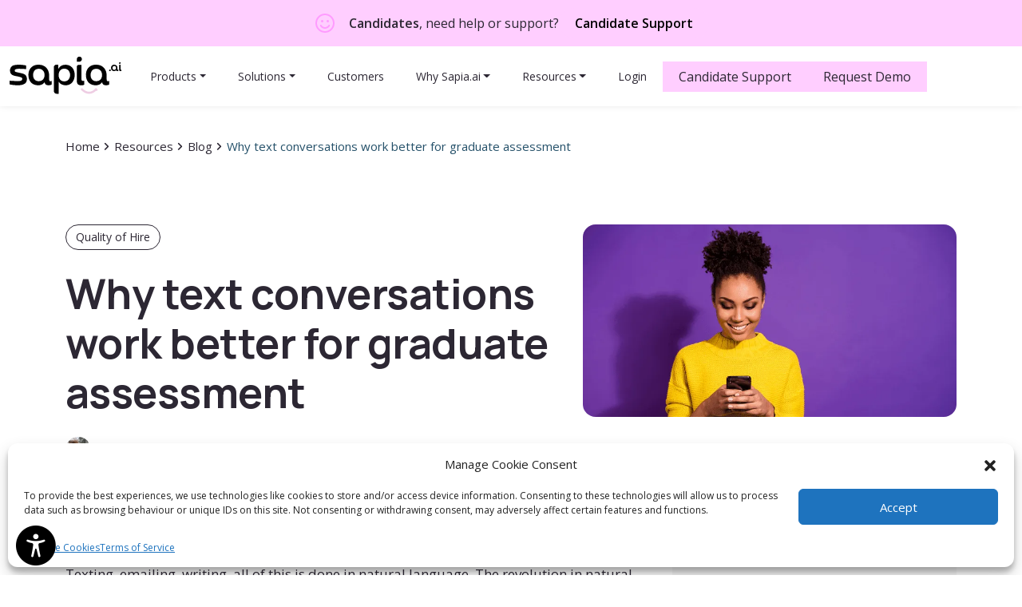

--- FILE ---
content_type: text/html; charset=UTF-8
request_url: https://sapia.ai/resources/blog/why-text-conversations-work-better-for-graduate-assessment/
body_size: 37884
content:
<!DOCTYPE html><html lang="en-US" class="no-js"><head><script>if(navigator.userAgent.match(/MSIE|Internet Explorer/i)||navigator.userAgent.match(/Trident\/7\..*?rv:11/i)){let e=document.location.href;if(!e.match(/[?&]nonitro/)){if(e.indexOf("?")==-1){if(e.indexOf("#")==-1){document.location.href=e+"?nonitro=1"}else{document.location.href=e.replace("#","?nonitro=1#")}}else{if(e.indexOf("#")==-1){document.location.href=e+"&nonitro=1"}else{document.location.href=e.replace("#","&nonitro=1#")}}}}</script><link rel="preconnect" href="https://cdn-dgnbb.nitrocdn.com" /><meta charset="UTF-8" /><meta http-equiv="x-ua-compatible" content="ie=edge" /><meta name="viewport" content="width=device-width, initial-scale=1, shrink-to-fit=no" /><meta name='robots' content='index, follow, max-image-preview:large, max-snippet:-1, max-video-preview:-1' /><title>Why text conversations work better for graduate assessment | Sapia.ai</title><meta name="description" content="Text-based assessments using NLP mirror grads' texting habits, offering faster, human-centric hiring with 99% positive feedback." /><meta property="og:locale" content="en_US" /><meta property="og:type" content="article" /><meta property="og:title" content="Why text conversations work better for graduate assessment" /><meta property="og:description" content="Text-based assessments using NLP mirror grads' texting habits, offering faster, human-centric hiring with 99% positive feedback." /><meta property="og:url" content="https://sapia.ai/resources/blog/why-text-conversations-work-better-for-graduate-assessment/" /><meta property="og:site_name" content="Sapia.ai" /><meta property="article:publisher" content="https://www.facebook.com/SapiaAi/" /><meta property="article:modified_time" content="2024-07-31T13:01:07+00:00" /><meta property="og:image" content="https://sapia.ai/wp-content/uploads/2022/11/PredictiveHire-Text-Based-Assessments.png" /><meta property="og:image:width" content="795" /><meta property="og:image:height" content="409" /><meta property="og:image:type" content="image/png" /><meta name="twitter:card" content="summary_large_image" /><meta name="twitter:site" content="@get_sapia" /><meta name="twitter:label1" content="Est. reading time" /><meta name="twitter:data1" content="2 minutes" /><meta name="msapplication-TileImage" content="https://sapia.ai/wp-content/uploads/2025/06/cropped-favicon-270x270.png" /><meta name="generator" content="NitroPack" /><script>var NPSH,NitroScrollHelper;NPSH=NitroScrollHelper=function(){let e=null;const o=window.sessionStorage.getItem("nitroScrollPos");function t(){let e=JSON.parse(window.sessionStorage.getItem("nitroScrollPos"))||{};if(typeof e!=="object"){e={}}e[document.URL]=window.scrollY;window.sessionStorage.setItem("nitroScrollPos",JSON.stringify(e))}window.addEventListener("scroll",function(){if(e!==null){clearTimeout(e)}e=setTimeout(t,200)},{passive:true});let r={};r.getScrollPos=()=>{if(!o){return 0}const e=JSON.parse(o);return e[document.URL]||0};r.isScrolled=()=>{return r.getScrollPos()>document.documentElement.clientHeight*.5};return r}();</script><script>(function(){var a=false;var e=document.documentElement.classList;var i=navigator.userAgent.toLowerCase();var n=["android","iphone","ipad"];var r=n.length;var o;var d=null;for(var t=0;t<r;t++){o=n[t];if(i.indexOf(o)>-1)d=o;if(e.contains(o)){a=true;e.remove(o)}}if(a&&d){e.add(d);if(d=="iphone"||d=="ipad"){e.add("ios")}}})();</script><style id="nitro-fonts">@font-face{font-family:"Open Sans";font-style:italic;font-weight:300;font-stretch:100%;font-display:swap;src:url("https://fonts.gstatic.com/s/opensans/v44/memtYaGs126MiZpBA-UFUIcVXSCEkx2cmqvXlWqWxU6FxZCJgvAQ.woff2") format("woff2");unicode-range:U+0302-0303,U+0305,U+0307-0308,U+0310,U+0312,U+0315,U+031A,U+0326-0327,U+032C,U+032F-0330,U+0332-0333,U+0338,U+033A,U+0346,U+034D,U+0391-03A1,U+03A3-03A9,U+03B1-03C9,U+03D1,U+03D5-03D6,U+03F0-03F1,U+03F4-03F5,U+2016-2017,U+2034-2038,U+203C,U+2040,U+2043,U+2047,U+2050,U+2057,U+205F,U+2070-2071,U+2074-208E,U+2090-209C,U+20D0-20DC,U+20E1,U+20E5-20EF,U+2100-2112,U+2114-2115,U+2117-2121,U+2123-214F,U+2190,U+2192,U+2194-21AE,U+21B0-21E5,U+21F1-21F2,U+21F4-2211,U+2213-2214,U+2216-22FF,U+2308-230B,U+2310,U+2319,U+231C-2321,U+2336-237A,U+237C,U+2395,U+239B-23B7,U+23D0,U+23DC-23E1,U+2474-2475,U+25AF,U+25B3,U+25B7,U+25BD,U+25C1,U+25CA,U+25CC,U+25FB,U+266D-266F,U+27C0-27FF,U+2900-2AFF,U+2B0E-2B11,U+2B30-2B4C,U+2BFE,U+3030,U+FF5B,U+FF5D,U+1D400-1D7FF,U+1EE00-1EEFF}@font-face{font-family:"Open Sans";font-style:italic;font-weight:300;font-stretch:100%;font-display:swap;src:url("https://fonts.gstatic.com/s/opensans/v44/memtYaGs126MiZpBA-UFUIcVXSCEkx2cmqvXlWqW106FxZCJgvAQ.woff2") format("woff2");unicode-range:U+0001-000C,U+000E-001F,U+007F-009F,U+20DD-20E0,U+20E2-20E4,U+2150-218F,U+2190,U+2192,U+2194-2199,U+21AF,U+21E6-21F0,U+21F3,U+2218-2219,U+2299,U+22C4-22C6,U+2300-243F,U+2440-244A,U+2460-24FF,U+25A0-27BF,U+2800-28FF,U+2921-2922,U+2981,U+29BF,U+29EB,U+2B00-2BFF,U+4DC0-4DFF,U+FFF9-FFFB,U+10140-1018E,U+10190-1019C,U+101A0,U+101D0-101FD,U+102E0-102FB,U+10E60-10E7E,U+1D2C0-1D2D3,U+1D2E0-1D37F,U+1F000-1F0FF,U+1F100-1F1AD,U+1F1E6-1F1FF,U+1F30D-1F30F,U+1F315,U+1F31C,U+1F31E,U+1F320-1F32C,U+1F336,U+1F378,U+1F37D,U+1F382,U+1F393-1F39F,U+1F3A7-1F3A8,U+1F3AC-1F3AF,U+1F3C2,U+1F3C4-1F3C6,U+1F3CA-1F3CE,U+1F3D4-1F3E0,U+1F3ED,U+1F3F1-1F3F3,U+1F3F5-1F3F7,U+1F408,U+1F415,U+1F41F,U+1F426,U+1F43F,U+1F441-1F442,U+1F444,U+1F446-1F449,U+1F44C-1F44E,U+1F453,U+1F46A,U+1F47D,U+1F4A3,U+1F4B0,U+1F4B3,U+1F4B9,U+1F4BB,U+1F4BF,U+1F4C8-1F4CB,U+1F4D6,U+1F4DA,U+1F4DF,U+1F4E3-1F4E6,U+1F4EA-1F4ED,U+1F4F7,U+1F4F9-1F4FB,U+1F4FD-1F4FE,U+1F503,U+1F507-1F50B,U+1F50D,U+1F512-1F513,U+1F53E-1F54A,U+1F54F-1F5FA,U+1F610,U+1F650-1F67F,U+1F687,U+1F68D,U+1F691,U+1F694,U+1F698,U+1F6AD,U+1F6B2,U+1F6B9-1F6BA,U+1F6BC,U+1F6C6-1F6CF,U+1F6D3-1F6D7,U+1F6E0-1F6EA,U+1F6F0-1F6F3,U+1F6F7-1F6FC,U+1F700-1F7FF,U+1F800-1F80B,U+1F810-1F847,U+1F850-1F859,U+1F860-1F887,U+1F890-1F8AD,U+1F8B0-1F8BB,U+1F8C0-1F8C1,U+1F900-1F90B,U+1F93B,U+1F946,U+1F984,U+1F996,U+1F9E9,U+1FA00-1FA6F,U+1FA70-1FA7C,U+1FA80-1FA89,U+1FA8F-1FAC6,U+1FACE-1FADC,U+1FADF-1FAE9,U+1FAF0-1FAF8,U+1FB00-1FBFF}@font-face{font-family:"Open Sans";font-style:italic;font-weight:300;font-stretch:100%;font-display:swap;src:url("https://fonts.gstatic.com/s/opensans/v44/memtYaGs126MiZpBA-UFUIcVXSCEkx2cmqvXlWqWuU6FxZCJgg.woff2") format("woff2");unicode-range:U+0000-00FF,U+0131,U+0152-0153,U+02BB-02BC,U+02C6,U+02DA,U+02DC,U+0304,U+0308,U+0329,U+2000-206F,U+20AC,U+2122,U+2191,U+2193,U+2212,U+2215,U+FEFF,U+FFFD}@font-face{font-family:"Open Sans";font-style:italic;font-weight:400;font-stretch:100%;font-display:swap;src:url("https://fonts.gstatic.com/s/opensans/v44/memtYaGs126MiZpBA-UFUIcVXSCEkx2cmqvXlWqWxU6FxZCJgvAQ.woff2") format("woff2");unicode-range:U+0302-0303,U+0305,U+0307-0308,U+0310,U+0312,U+0315,U+031A,U+0326-0327,U+032C,U+032F-0330,U+0332-0333,U+0338,U+033A,U+0346,U+034D,U+0391-03A1,U+03A3-03A9,U+03B1-03C9,U+03D1,U+03D5-03D6,U+03F0-03F1,U+03F4-03F5,U+2016-2017,U+2034-2038,U+203C,U+2040,U+2043,U+2047,U+2050,U+2057,U+205F,U+2070-2071,U+2074-208E,U+2090-209C,U+20D0-20DC,U+20E1,U+20E5-20EF,U+2100-2112,U+2114-2115,U+2117-2121,U+2123-214F,U+2190,U+2192,U+2194-21AE,U+21B0-21E5,U+21F1-21F2,U+21F4-2211,U+2213-2214,U+2216-22FF,U+2308-230B,U+2310,U+2319,U+231C-2321,U+2336-237A,U+237C,U+2395,U+239B-23B7,U+23D0,U+23DC-23E1,U+2474-2475,U+25AF,U+25B3,U+25B7,U+25BD,U+25C1,U+25CA,U+25CC,U+25FB,U+266D-266F,U+27C0-27FF,U+2900-2AFF,U+2B0E-2B11,U+2B30-2B4C,U+2BFE,U+3030,U+FF5B,U+FF5D,U+1D400-1D7FF,U+1EE00-1EEFF}@font-face{font-family:"Open Sans";font-style:italic;font-weight:400;font-stretch:100%;font-display:swap;src:url("https://fonts.gstatic.com/s/opensans/v44/memtYaGs126MiZpBA-UFUIcVXSCEkx2cmqvXlWqW106FxZCJgvAQ.woff2") format("woff2");unicode-range:U+0001-000C,U+000E-001F,U+007F-009F,U+20DD-20E0,U+20E2-20E4,U+2150-218F,U+2190,U+2192,U+2194-2199,U+21AF,U+21E6-21F0,U+21F3,U+2218-2219,U+2299,U+22C4-22C6,U+2300-243F,U+2440-244A,U+2460-24FF,U+25A0-27BF,U+2800-28FF,U+2921-2922,U+2981,U+29BF,U+29EB,U+2B00-2BFF,U+4DC0-4DFF,U+FFF9-FFFB,U+10140-1018E,U+10190-1019C,U+101A0,U+101D0-101FD,U+102E0-102FB,U+10E60-10E7E,U+1D2C0-1D2D3,U+1D2E0-1D37F,U+1F000-1F0FF,U+1F100-1F1AD,U+1F1E6-1F1FF,U+1F30D-1F30F,U+1F315,U+1F31C,U+1F31E,U+1F320-1F32C,U+1F336,U+1F378,U+1F37D,U+1F382,U+1F393-1F39F,U+1F3A7-1F3A8,U+1F3AC-1F3AF,U+1F3C2,U+1F3C4-1F3C6,U+1F3CA-1F3CE,U+1F3D4-1F3E0,U+1F3ED,U+1F3F1-1F3F3,U+1F3F5-1F3F7,U+1F408,U+1F415,U+1F41F,U+1F426,U+1F43F,U+1F441-1F442,U+1F444,U+1F446-1F449,U+1F44C-1F44E,U+1F453,U+1F46A,U+1F47D,U+1F4A3,U+1F4B0,U+1F4B3,U+1F4B9,U+1F4BB,U+1F4BF,U+1F4C8-1F4CB,U+1F4D6,U+1F4DA,U+1F4DF,U+1F4E3-1F4E6,U+1F4EA-1F4ED,U+1F4F7,U+1F4F9-1F4FB,U+1F4FD-1F4FE,U+1F503,U+1F507-1F50B,U+1F50D,U+1F512-1F513,U+1F53E-1F54A,U+1F54F-1F5FA,U+1F610,U+1F650-1F67F,U+1F687,U+1F68D,U+1F691,U+1F694,U+1F698,U+1F6AD,U+1F6B2,U+1F6B9-1F6BA,U+1F6BC,U+1F6C6-1F6CF,U+1F6D3-1F6D7,U+1F6E0-1F6EA,U+1F6F0-1F6F3,U+1F6F7-1F6FC,U+1F700-1F7FF,U+1F800-1F80B,U+1F810-1F847,U+1F850-1F859,U+1F860-1F887,U+1F890-1F8AD,U+1F8B0-1F8BB,U+1F8C0-1F8C1,U+1F900-1F90B,U+1F93B,U+1F946,U+1F984,U+1F996,U+1F9E9,U+1FA00-1FA6F,U+1FA70-1FA7C,U+1FA80-1FA89,U+1FA8F-1FAC6,U+1FACE-1FADC,U+1FADF-1FAE9,U+1FAF0-1FAF8,U+1FB00-1FBFF}@font-face{font-family:"Open Sans";font-style:italic;font-weight:400;font-stretch:100%;font-display:swap;src:url("https://fonts.gstatic.com/s/opensans/v44/memtYaGs126MiZpBA-UFUIcVXSCEkx2cmqvXlWqWuU6FxZCJgg.woff2") format("woff2");unicode-range:U+0000-00FF,U+0131,U+0152-0153,U+02BB-02BC,U+02C6,U+02DA,U+02DC,U+0304,U+0308,U+0329,U+2000-206F,U+20AC,U+2122,U+2191,U+2193,U+2212,U+2215,U+FEFF,U+FFFD}@font-face{font-family:"Open Sans";font-style:italic;font-weight:600;font-stretch:100%;font-display:swap;src:url("https://fonts.gstatic.com/s/opensans/v44/memtYaGs126MiZpBA-UFUIcVXSCEkx2cmqvXlWqWxU6FxZCJgvAQ.woff2") format("woff2");unicode-range:U+0302-0303,U+0305,U+0307-0308,U+0310,U+0312,U+0315,U+031A,U+0326-0327,U+032C,U+032F-0330,U+0332-0333,U+0338,U+033A,U+0346,U+034D,U+0391-03A1,U+03A3-03A9,U+03B1-03C9,U+03D1,U+03D5-03D6,U+03F0-03F1,U+03F4-03F5,U+2016-2017,U+2034-2038,U+203C,U+2040,U+2043,U+2047,U+2050,U+2057,U+205F,U+2070-2071,U+2074-208E,U+2090-209C,U+20D0-20DC,U+20E1,U+20E5-20EF,U+2100-2112,U+2114-2115,U+2117-2121,U+2123-214F,U+2190,U+2192,U+2194-21AE,U+21B0-21E5,U+21F1-21F2,U+21F4-2211,U+2213-2214,U+2216-22FF,U+2308-230B,U+2310,U+2319,U+231C-2321,U+2336-237A,U+237C,U+2395,U+239B-23B7,U+23D0,U+23DC-23E1,U+2474-2475,U+25AF,U+25B3,U+25B7,U+25BD,U+25C1,U+25CA,U+25CC,U+25FB,U+266D-266F,U+27C0-27FF,U+2900-2AFF,U+2B0E-2B11,U+2B30-2B4C,U+2BFE,U+3030,U+FF5B,U+FF5D,U+1D400-1D7FF,U+1EE00-1EEFF}@font-face{font-family:"Open Sans";font-style:italic;font-weight:600;font-stretch:100%;font-display:swap;src:url("https://fonts.gstatic.com/s/opensans/v44/memtYaGs126MiZpBA-UFUIcVXSCEkx2cmqvXlWqW106FxZCJgvAQ.woff2") format("woff2");unicode-range:U+0001-000C,U+000E-001F,U+007F-009F,U+20DD-20E0,U+20E2-20E4,U+2150-218F,U+2190,U+2192,U+2194-2199,U+21AF,U+21E6-21F0,U+21F3,U+2218-2219,U+2299,U+22C4-22C6,U+2300-243F,U+2440-244A,U+2460-24FF,U+25A0-27BF,U+2800-28FF,U+2921-2922,U+2981,U+29BF,U+29EB,U+2B00-2BFF,U+4DC0-4DFF,U+FFF9-FFFB,U+10140-1018E,U+10190-1019C,U+101A0,U+101D0-101FD,U+102E0-102FB,U+10E60-10E7E,U+1D2C0-1D2D3,U+1D2E0-1D37F,U+1F000-1F0FF,U+1F100-1F1AD,U+1F1E6-1F1FF,U+1F30D-1F30F,U+1F315,U+1F31C,U+1F31E,U+1F320-1F32C,U+1F336,U+1F378,U+1F37D,U+1F382,U+1F393-1F39F,U+1F3A7-1F3A8,U+1F3AC-1F3AF,U+1F3C2,U+1F3C4-1F3C6,U+1F3CA-1F3CE,U+1F3D4-1F3E0,U+1F3ED,U+1F3F1-1F3F3,U+1F3F5-1F3F7,U+1F408,U+1F415,U+1F41F,U+1F426,U+1F43F,U+1F441-1F442,U+1F444,U+1F446-1F449,U+1F44C-1F44E,U+1F453,U+1F46A,U+1F47D,U+1F4A3,U+1F4B0,U+1F4B3,U+1F4B9,U+1F4BB,U+1F4BF,U+1F4C8-1F4CB,U+1F4D6,U+1F4DA,U+1F4DF,U+1F4E3-1F4E6,U+1F4EA-1F4ED,U+1F4F7,U+1F4F9-1F4FB,U+1F4FD-1F4FE,U+1F503,U+1F507-1F50B,U+1F50D,U+1F512-1F513,U+1F53E-1F54A,U+1F54F-1F5FA,U+1F610,U+1F650-1F67F,U+1F687,U+1F68D,U+1F691,U+1F694,U+1F698,U+1F6AD,U+1F6B2,U+1F6B9-1F6BA,U+1F6BC,U+1F6C6-1F6CF,U+1F6D3-1F6D7,U+1F6E0-1F6EA,U+1F6F0-1F6F3,U+1F6F7-1F6FC,U+1F700-1F7FF,U+1F800-1F80B,U+1F810-1F847,U+1F850-1F859,U+1F860-1F887,U+1F890-1F8AD,U+1F8B0-1F8BB,U+1F8C0-1F8C1,U+1F900-1F90B,U+1F93B,U+1F946,U+1F984,U+1F996,U+1F9E9,U+1FA00-1FA6F,U+1FA70-1FA7C,U+1FA80-1FA89,U+1FA8F-1FAC6,U+1FACE-1FADC,U+1FADF-1FAE9,U+1FAF0-1FAF8,U+1FB00-1FBFF}@font-face{font-family:"Open Sans";font-style:italic;font-weight:600;font-stretch:100%;font-display:swap;src:url("https://fonts.gstatic.com/s/opensans/v44/memtYaGs126MiZpBA-UFUIcVXSCEkx2cmqvXlWqWuU6FxZCJgg.woff2") format("woff2");unicode-range:U+0000-00FF,U+0131,U+0152-0153,U+02BB-02BC,U+02C6,U+02DA,U+02DC,U+0304,U+0308,U+0329,U+2000-206F,U+20AC,U+2122,U+2191,U+2193,U+2212,U+2215,U+FEFF,U+FFFD}@font-face{font-family:"Open Sans";font-style:normal;font-weight:300;font-stretch:100%;font-display:swap;src:url("https://fonts.gstatic.com/s/opensans/v44/memvYaGs126MiZpBA-UvWbX2vVnXBbObj2OVTVOmu0SC55K5gw.woff2") format("woff2");unicode-range:U+0302-0303,U+0305,U+0307-0308,U+0310,U+0312,U+0315,U+031A,U+0326-0327,U+032C,U+032F-0330,U+0332-0333,U+0338,U+033A,U+0346,U+034D,U+0391-03A1,U+03A3-03A9,U+03B1-03C9,U+03D1,U+03D5-03D6,U+03F0-03F1,U+03F4-03F5,U+2016-2017,U+2034-2038,U+203C,U+2040,U+2043,U+2047,U+2050,U+2057,U+205F,U+2070-2071,U+2074-208E,U+2090-209C,U+20D0-20DC,U+20E1,U+20E5-20EF,U+2100-2112,U+2114-2115,U+2117-2121,U+2123-214F,U+2190,U+2192,U+2194-21AE,U+21B0-21E5,U+21F1-21F2,U+21F4-2211,U+2213-2214,U+2216-22FF,U+2308-230B,U+2310,U+2319,U+231C-2321,U+2336-237A,U+237C,U+2395,U+239B-23B7,U+23D0,U+23DC-23E1,U+2474-2475,U+25AF,U+25B3,U+25B7,U+25BD,U+25C1,U+25CA,U+25CC,U+25FB,U+266D-266F,U+27C0-27FF,U+2900-2AFF,U+2B0E-2B11,U+2B30-2B4C,U+2BFE,U+3030,U+FF5B,U+FF5D,U+1D400-1D7FF,U+1EE00-1EEFF}@font-face{font-family:"Open Sans";font-style:normal;font-weight:300;font-stretch:100%;font-display:swap;src:url("https://fonts.gstatic.com/s/opensans/v44/memvYaGs126MiZpBA-UvWbX2vVnXBbObj2OVTUGmu0SC55K5gw.woff2") format("woff2");unicode-range:U+0001-000C,U+000E-001F,U+007F-009F,U+20DD-20E0,U+20E2-20E4,U+2150-218F,U+2190,U+2192,U+2194-2199,U+21AF,U+21E6-21F0,U+21F3,U+2218-2219,U+2299,U+22C4-22C6,U+2300-243F,U+2440-244A,U+2460-24FF,U+25A0-27BF,U+2800-28FF,U+2921-2922,U+2981,U+29BF,U+29EB,U+2B00-2BFF,U+4DC0-4DFF,U+FFF9-FFFB,U+10140-1018E,U+10190-1019C,U+101A0,U+101D0-101FD,U+102E0-102FB,U+10E60-10E7E,U+1D2C0-1D2D3,U+1D2E0-1D37F,U+1F000-1F0FF,U+1F100-1F1AD,U+1F1E6-1F1FF,U+1F30D-1F30F,U+1F315,U+1F31C,U+1F31E,U+1F320-1F32C,U+1F336,U+1F378,U+1F37D,U+1F382,U+1F393-1F39F,U+1F3A7-1F3A8,U+1F3AC-1F3AF,U+1F3C2,U+1F3C4-1F3C6,U+1F3CA-1F3CE,U+1F3D4-1F3E0,U+1F3ED,U+1F3F1-1F3F3,U+1F3F5-1F3F7,U+1F408,U+1F415,U+1F41F,U+1F426,U+1F43F,U+1F441-1F442,U+1F444,U+1F446-1F449,U+1F44C-1F44E,U+1F453,U+1F46A,U+1F47D,U+1F4A3,U+1F4B0,U+1F4B3,U+1F4B9,U+1F4BB,U+1F4BF,U+1F4C8-1F4CB,U+1F4D6,U+1F4DA,U+1F4DF,U+1F4E3-1F4E6,U+1F4EA-1F4ED,U+1F4F7,U+1F4F9-1F4FB,U+1F4FD-1F4FE,U+1F503,U+1F507-1F50B,U+1F50D,U+1F512-1F513,U+1F53E-1F54A,U+1F54F-1F5FA,U+1F610,U+1F650-1F67F,U+1F687,U+1F68D,U+1F691,U+1F694,U+1F698,U+1F6AD,U+1F6B2,U+1F6B9-1F6BA,U+1F6BC,U+1F6C6-1F6CF,U+1F6D3-1F6D7,U+1F6E0-1F6EA,U+1F6F0-1F6F3,U+1F6F7-1F6FC,U+1F700-1F7FF,U+1F800-1F80B,U+1F810-1F847,U+1F850-1F859,U+1F860-1F887,U+1F890-1F8AD,U+1F8B0-1F8BB,U+1F8C0-1F8C1,U+1F900-1F90B,U+1F93B,U+1F946,U+1F984,U+1F996,U+1F9E9,U+1FA00-1FA6F,U+1FA70-1FA7C,U+1FA80-1FA89,U+1FA8F-1FAC6,U+1FACE-1FADC,U+1FADF-1FAE9,U+1FAF0-1FAF8,U+1FB00-1FBFF}@font-face{font-family:"Open Sans";font-style:normal;font-weight:300;font-stretch:100%;font-display:swap;src:url("https://fonts.gstatic.com/s/opensans/v44/memvYaGs126MiZpBA-UvWbX2vVnXBbObj2OVTS-mu0SC55I.woff2") format("woff2");unicode-range:U+0000-00FF,U+0131,U+0152-0153,U+02BB-02BC,U+02C6,U+02DA,U+02DC,U+0304,U+0308,U+0329,U+2000-206F,U+20AC,U+2122,U+2191,U+2193,U+2212,U+2215,U+FEFF,U+FFFD}@font-face{font-family:"Open Sans";font-style:normal;font-weight:400;font-stretch:100%;font-display:swap;src:url("https://fonts.gstatic.com/s/opensans/v44/memvYaGs126MiZpBA-UvWbX2vVnXBbObj2OVTVOmu0SC55K5gw.woff2") format("woff2");unicode-range:U+0302-0303,U+0305,U+0307-0308,U+0310,U+0312,U+0315,U+031A,U+0326-0327,U+032C,U+032F-0330,U+0332-0333,U+0338,U+033A,U+0346,U+034D,U+0391-03A1,U+03A3-03A9,U+03B1-03C9,U+03D1,U+03D5-03D6,U+03F0-03F1,U+03F4-03F5,U+2016-2017,U+2034-2038,U+203C,U+2040,U+2043,U+2047,U+2050,U+2057,U+205F,U+2070-2071,U+2074-208E,U+2090-209C,U+20D0-20DC,U+20E1,U+20E5-20EF,U+2100-2112,U+2114-2115,U+2117-2121,U+2123-214F,U+2190,U+2192,U+2194-21AE,U+21B0-21E5,U+21F1-21F2,U+21F4-2211,U+2213-2214,U+2216-22FF,U+2308-230B,U+2310,U+2319,U+231C-2321,U+2336-237A,U+237C,U+2395,U+239B-23B7,U+23D0,U+23DC-23E1,U+2474-2475,U+25AF,U+25B3,U+25B7,U+25BD,U+25C1,U+25CA,U+25CC,U+25FB,U+266D-266F,U+27C0-27FF,U+2900-2AFF,U+2B0E-2B11,U+2B30-2B4C,U+2BFE,U+3030,U+FF5B,U+FF5D,U+1D400-1D7FF,U+1EE00-1EEFF}@font-face{font-family:"Open Sans";font-style:normal;font-weight:400;font-stretch:100%;font-display:swap;src:url("https://fonts.gstatic.com/s/opensans/v44/memvYaGs126MiZpBA-UvWbX2vVnXBbObj2OVTUGmu0SC55K5gw.woff2") format("woff2");unicode-range:U+0001-000C,U+000E-001F,U+007F-009F,U+20DD-20E0,U+20E2-20E4,U+2150-218F,U+2190,U+2192,U+2194-2199,U+21AF,U+21E6-21F0,U+21F3,U+2218-2219,U+2299,U+22C4-22C6,U+2300-243F,U+2440-244A,U+2460-24FF,U+25A0-27BF,U+2800-28FF,U+2921-2922,U+2981,U+29BF,U+29EB,U+2B00-2BFF,U+4DC0-4DFF,U+FFF9-FFFB,U+10140-1018E,U+10190-1019C,U+101A0,U+101D0-101FD,U+102E0-102FB,U+10E60-10E7E,U+1D2C0-1D2D3,U+1D2E0-1D37F,U+1F000-1F0FF,U+1F100-1F1AD,U+1F1E6-1F1FF,U+1F30D-1F30F,U+1F315,U+1F31C,U+1F31E,U+1F320-1F32C,U+1F336,U+1F378,U+1F37D,U+1F382,U+1F393-1F39F,U+1F3A7-1F3A8,U+1F3AC-1F3AF,U+1F3C2,U+1F3C4-1F3C6,U+1F3CA-1F3CE,U+1F3D4-1F3E0,U+1F3ED,U+1F3F1-1F3F3,U+1F3F5-1F3F7,U+1F408,U+1F415,U+1F41F,U+1F426,U+1F43F,U+1F441-1F442,U+1F444,U+1F446-1F449,U+1F44C-1F44E,U+1F453,U+1F46A,U+1F47D,U+1F4A3,U+1F4B0,U+1F4B3,U+1F4B9,U+1F4BB,U+1F4BF,U+1F4C8-1F4CB,U+1F4D6,U+1F4DA,U+1F4DF,U+1F4E3-1F4E6,U+1F4EA-1F4ED,U+1F4F7,U+1F4F9-1F4FB,U+1F4FD-1F4FE,U+1F503,U+1F507-1F50B,U+1F50D,U+1F512-1F513,U+1F53E-1F54A,U+1F54F-1F5FA,U+1F610,U+1F650-1F67F,U+1F687,U+1F68D,U+1F691,U+1F694,U+1F698,U+1F6AD,U+1F6B2,U+1F6B9-1F6BA,U+1F6BC,U+1F6C6-1F6CF,U+1F6D3-1F6D7,U+1F6E0-1F6EA,U+1F6F0-1F6F3,U+1F6F7-1F6FC,U+1F700-1F7FF,U+1F800-1F80B,U+1F810-1F847,U+1F850-1F859,U+1F860-1F887,U+1F890-1F8AD,U+1F8B0-1F8BB,U+1F8C0-1F8C1,U+1F900-1F90B,U+1F93B,U+1F946,U+1F984,U+1F996,U+1F9E9,U+1FA00-1FA6F,U+1FA70-1FA7C,U+1FA80-1FA89,U+1FA8F-1FAC6,U+1FACE-1FADC,U+1FADF-1FAE9,U+1FAF0-1FAF8,U+1FB00-1FBFF}@font-face{font-family:"Open Sans";font-style:normal;font-weight:400;font-stretch:100%;font-display:swap;src:url("https://fonts.gstatic.com/s/opensans/v44/memvYaGs126MiZpBA-UvWbX2vVnXBbObj2OVTS-mu0SC55I.woff2") format("woff2");unicode-range:U+0000-00FF,U+0131,U+0152-0153,U+02BB-02BC,U+02C6,U+02DA,U+02DC,U+0304,U+0308,U+0329,U+2000-206F,U+20AC,U+2122,U+2191,U+2193,U+2212,U+2215,U+FEFF,U+FFFD}@font-face{font-family:"Open Sans";font-style:normal;font-weight:600;font-stretch:100%;font-display:swap;src:url("https://fonts.gstatic.com/s/opensans/v44/memvYaGs126MiZpBA-UvWbX2vVnXBbObj2OVTVOmu0SC55K5gw.woff2") format("woff2");unicode-range:U+0302-0303,U+0305,U+0307-0308,U+0310,U+0312,U+0315,U+031A,U+0326-0327,U+032C,U+032F-0330,U+0332-0333,U+0338,U+033A,U+0346,U+034D,U+0391-03A1,U+03A3-03A9,U+03B1-03C9,U+03D1,U+03D5-03D6,U+03F0-03F1,U+03F4-03F5,U+2016-2017,U+2034-2038,U+203C,U+2040,U+2043,U+2047,U+2050,U+2057,U+205F,U+2070-2071,U+2074-208E,U+2090-209C,U+20D0-20DC,U+20E1,U+20E5-20EF,U+2100-2112,U+2114-2115,U+2117-2121,U+2123-214F,U+2190,U+2192,U+2194-21AE,U+21B0-21E5,U+21F1-21F2,U+21F4-2211,U+2213-2214,U+2216-22FF,U+2308-230B,U+2310,U+2319,U+231C-2321,U+2336-237A,U+237C,U+2395,U+239B-23B7,U+23D0,U+23DC-23E1,U+2474-2475,U+25AF,U+25B3,U+25B7,U+25BD,U+25C1,U+25CA,U+25CC,U+25FB,U+266D-266F,U+27C0-27FF,U+2900-2AFF,U+2B0E-2B11,U+2B30-2B4C,U+2BFE,U+3030,U+FF5B,U+FF5D,U+1D400-1D7FF,U+1EE00-1EEFF}@font-face{font-family:"Open Sans";font-style:normal;font-weight:600;font-stretch:100%;font-display:swap;src:url("https://fonts.gstatic.com/s/opensans/v44/memvYaGs126MiZpBA-UvWbX2vVnXBbObj2OVTUGmu0SC55K5gw.woff2") format("woff2");unicode-range:U+0001-000C,U+000E-001F,U+007F-009F,U+20DD-20E0,U+20E2-20E4,U+2150-218F,U+2190,U+2192,U+2194-2199,U+21AF,U+21E6-21F0,U+21F3,U+2218-2219,U+2299,U+22C4-22C6,U+2300-243F,U+2440-244A,U+2460-24FF,U+25A0-27BF,U+2800-28FF,U+2921-2922,U+2981,U+29BF,U+29EB,U+2B00-2BFF,U+4DC0-4DFF,U+FFF9-FFFB,U+10140-1018E,U+10190-1019C,U+101A0,U+101D0-101FD,U+102E0-102FB,U+10E60-10E7E,U+1D2C0-1D2D3,U+1D2E0-1D37F,U+1F000-1F0FF,U+1F100-1F1AD,U+1F1E6-1F1FF,U+1F30D-1F30F,U+1F315,U+1F31C,U+1F31E,U+1F320-1F32C,U+1F336,U+1F378,U+1F37D,U+1F382,U+1F393-1F39F,U+1F3A7-1F3A8,U+1F3AC-1F3AF,U+1F3C2,U+1F3C4-1F3C6,U+1F3CA-1F3CE,U+1F3D4-1F3E0,U+1F3ED,U+1F3F1-1F3F3,U+1F3F5-1F3F7,U+1F408,U+1F415,U+1F41F,U+1F426,U+1F43F,U+1F441-1F442,U+1F444,U+1F446-1F449,U+1F44C-1F44E,U+1F453,U+1F46A,U+1F47D,U+1F4A3,U+1F4B0,U+1F4B3,U+1F4B9,U+1F4BB,U+1F4BF,U+1F4C8-1F4CB,U+1F4D6,U+1F4DA,U+1F4DF,U+1F4E3-1F4E6,U+1F4EA-1F4ED,U+1F4F7,U+1F4F9-1F4FB,U+1F4FD-1F4FE,U+1F503,U+1F507-1F50B,U+1F50D,U+1F512-1F513,U+1F53E-1F54A,U+1F54F-1F5FA,U+1F610,U+1F650-1F67F,U+1F687,U+1F68D,U+1F691,U+1F694,U+1F698,U+1F6AD,U+1F6B2,U+1F6B9-1F6BA,U+1F6BC,U+1F6C6-1F6CF,U+1F6D3-1F6D7,U+1F6E0-1F6EA,U+1F6F0-1F6F3,U+1F6F7-1F6FC,U+1F700-1F7FF,U+1F800-1F80B,U+1F810-1F847,U+1F850-1F859,U+1F860-1F887,U+1F890-1F8AD,U+1F8B0-1F8BB,U+1F8C0-1F8C1,U+1F900-1F90B,U+1F93B,U+1F946,U+1F984,U+1F996,U+1F9E9,U+1FA00-1FA6F,U+1FA70-1FA7C,U+1FA80-1FA89,U+1FA8F-1FAC6,U+1FACE-1FADC,U+1FADF-1FAE9,U+1FAF0-1FAF8,U+1FB00-1FBFF}@font-face{font-family:"Open Sans";font-style:normal;font-weight:600;font-stretch:100%;font-display:swap;src:url("https://fonts.gstatic.com/s/opensans/v44/memvYaGs126MiZpBA-UvWbX2vVnXBbObj2OVTS-mu0SC55I.woff2") format("woff2");unicode-range:U+0000-00FF,U+0131,U+0152-0153,U+02BB-02BC,U+02C6,U+02DA,U+02DC,U+0304,U+0308,U+0329,U+2000-206F,U+20AC,U+2122,U+2191,U+2193,U+2212,U+2215,U+FEFF,U+FFFD}@font-face{font-family:"Manrope";font-style:normal;font-weight:200;font-display:swap;src:url("https://fonts.gstatic.com/s/manrope/v20/xn7gYHE41ni1AdIRggexSvfedN4.woff2") format("woff2");unicode-range:U+0000-00FF,U+0131,U+0152-0153,U+02BB-02BC,U+02C6,U+02DA,U+02DC,U+0304,U+0308,U+0329,U+2000-206F,U+20AC,U+2122,U+2191,U+2193,U+2212,U+2215,U+FEFF,U+FFFD}@font-face{font-family:"Manrope";font-style:normal;font-weight:300;font-display:swap;src:url("https://fonts.gstatic.com/s/manrope/v20/xn7gYHE41ni1AdIRggexSvfedN4.woff2") format("woff2");unicode-range:U+0000-00FF,U+0131,U+0152-0153,U+02BB-02BC,U+02C6,U+02DA,U+02DC,U+0304,U+0308,U+0329,U+2000-206F,U+20AC,U+2122,U+2191,U+2193,U+2212,U+2215,U+FEFF,U+FFFD}@font-face{font-family:"Manrope";font-style:normal;font-weight:400;font-display:swap;src:url("https://fonts.gstatic.com/s/manrope/v20/xn7gYHE41ni1AdIRggexSvfedN4.woff2") format("woff2");unicode-range:U+0000-00FF,U+0131,U+0152-0153,U+02BB-02BC,U+02C6,U+02DA,U+02DC,U+0304,U+0308,U+0329,U+2000-206F,U+20AC,U+2122,U+2191,U+2193,U+2212,U+2215,U+FEFF,U+FFFD}@font-face{font-family:"Manrope";font-style:normal;font-weight:500;font-display:swap;src:url("https://fonts.gstatic.com/s/manrope/v20/xn7gYHE41ni1AdIRggexSvfedN4.woff2") format("woff2");unicode-range:U+0000-00FF,U+0131,U+0152-0153,U+02BB-02BC,U+02C6,U+02DA,U+02DC,U+0304,U+0308,U+0329,U+2000-206F,U+20AC,U+2122,U+2191,U+2193,U+2212,U+2215,U+FEFF,U+FFFD}@font-face{font-family:"Manrope";font-style:normal;font-weight:600;font-display:swap;src:url("https://fonts.gstatic.com/s/manrope/v20/xn7gYHE41ni1AdIRggexSvfedN4.woff2") format("woff2");unicode-range:U+0000-00FF,U+0131,U+0152-0153,U+02BB-02BC,U+02C6,U+02DA,U+02DC,U+0304,U+0308,U+0329,U+2000-206F,U+20AC,U+2122,U+2191,U+2193,U+2212,U+2215,U+FEFF,U+FFFD}@font-face{font-family:"Manrope";font-style:normal;font-weight:700;font-display:swap;src:url("https://fonts.gstatic.com/s/manrope/v20/xn7gYHE41ni1AdIRggexSvfedN4.woff2") format("woff2");unicode-range:U+0000-00FF,U+0131,U+0152-0153,U+02BB-02BC,U+02C6,U+02DA,U+02DC,U+0304,U+0308,U+0329,U+2000-206F,U+20AC,U+2122,U+2191,U+2193,U+2212,U+2215,U+FEFF,U+FFFD}@font-face{font-family:"Manrope";font-style:normal;font-weight:800;font-display:swap;src:url("https://fonts.gstatic.com/s/manrope/v20/xn7gYHE41ni1AdIRggexSvfedN4.woff2") format("woff2");unicode-range:U+0000-00FF,U+0131,U+0152-0153,U+02BB-02BC,U+02C6,U+02DA,U+02DC,U+0304,U+0308,U+0329,U+2000-206F,U+20AC,U+2122,U+2191,U+2193,U+2212,U+2215,U+FEFF,U+FFFD}</style><link rel="stylesheet" href="https://cdn-dgnbb.nitrocdn.com/eGmEUmIiBPsmXwlGMxIWMCMJTbaEsPNd/assets/static/optimized/rev-665e16b/sapia.ai/externalFontFace/nitro-min-noimport-3c13c628b4733548c208768cd4c02f7f-stylesheet.css" /><style type="text/css" id="nitro-critical-css">.screen-reader-text{clip:rect(1px,1px,1px,1px);height:1px;overflow:hidden;position:absolute !important;width:1px;word-wrap:normal !important}.gb-block-pricing-table:nth-child(1){-ms-grid-row:1;-ms-grid-column:1;grid-area:col1}.gb-block-pricing-table:nth-child(2){-ms-grid-row:1;-ms-grid-column:2;grid-area:col2}.gb-block-pricing-table:nth-child(3){-ms-grid-row:1;-ms-grid-column:3;grid-area:col3}.gb-block-pricing-table:nth-child(4){-ms-grid-row:1;-ms-grid-column:4;grid-area:col4}.gb-block-layout-column:nth-child(1){-ms-grid-row:1;-ms-grid-column:1;grid-area:col1}.gb-block-layout-column:nth-child(1){-ms-grid-row:1;-ms-grid-column:1;grid-area:col1}.gb-block-layout-column:nth-child(2){-ms-grid-row:1;-ms-grid-column:2;grid-area:col2}.gb-block-layout-column:nth-child(3){-ms-grid-row:1;-ms-grid-column:3;grid-area:col3}.gb-block-layout-column:nth-child(4){-ms-grid-row:1;-ms-grid-column:4;grid-area:col4}.gb-block-layout-column:nth-child(5){-ms-grid-row:1;-ms-grid-column:5;grid-area:col5}.gb-block-layout-column:nth-child(6){-ms-grid-row:1;-ms-grid-column:6;grid-area:col6}@media only screen and (max-width:600px){.gpb-grid-mobile-reorder .gb-is-responsive-column .gb-block-layout-column:nth-of-type(1){grid-area:col2}.gpb-grid-mobile-reorder .gb-is-responsive-column .gb-block-layout-column:nth-of-type(2){grid-area:col1}}ul{box-sizing:border-box}:root{--wp--preset--font-size--normal:16px;--wp--preset--font-size--huge:42px}.screen-reader-text{border:0;clip:rect(1px,1px,1px,1px);clip-path:inset(50%);height:1px;margin:-1px;overflow:hidden;padding:0;position:absolute;width:1px;word-wrap:normal !important}.fa-times:before{content:""}:root{--bs-blue:#0d6efd;--bs-indigo:#6610f2;--bs-purple:#6f42c1;--bs-pink:#d63384;--bs-red:#dc3545;--bs-orange:#fd7e14;--bs-yellow:#ffc107;--bs-green:#198754;--bs-teal:#20c997;--bs-cyan:#0dcaf0;--bs-black:#000;--bs-white:#fff;--bs-gray:#6c757d;--bs-gray-dark:#343a40;--bs-gray-100:#f8f9fa;--bs-gray-200:#e9ecef;--bs-gray-300:#dee2e6;--bs-gray-400:#ced4da;--bs-gray-500:#adb5bd;--bs-gray-600:#6c757d;--bs-gray-700:#495057;--bs-gray-800:#343a40;--bs-gray-900:#212529;--bs-primary:#0d6efd;--bs-secondary:#6c757d;--bs-success:#198754;--bs-info:#0dcaf0;--bs-warning:#ffc107;--bs-danger:#dc3545;--bs-light:#f8f9fa;--bs-dark:#212529;--bs-primary-rgb:13,110,253;--bs-secondary-rgb:108,117,125;--bs-success-rgb:25,135,84;--bs-info-rgb:13,202,240;--bs-warning-rgb:255,193,7;--bs-danger-rgb:220,53,69;--bs-light-rgb:248,249,250;--bs-dark-rgb:33,37,41;--bs-primary-text-emphasis:#052c65;--bs-secondary-text-emphasis:#2b2f32;--bs-success-text-emphasis:#0a3622;--bs-info-text-emphasis:#055160;--bs-warning-text-emphasis:#664d03;--bs-danger-text-emphasis:#58151c;--bs-light-text-emphasis:#495057;--bs-dark-text-emphasis:#495057;--bs-primary-bg-subtle:#cfe2ff;--bs-secondary-bg-subtle:#e2e3e5;--bs-success-bg-subtle:#d1e7dd;--bs-info-bg-subtle:#cff4fc;--bs-warning-bg-subtle:#fff3cd;--bs-danger-bg-subtle:#f8d7da;--bs-light-bg-subtle:#fcfcfd;--bs-dark-bg-subtle:#ced4da;--bs-primary-border-subtle:#9ec5fe;--bs-secondary-border-subtle:#c4c8cb;--bs-success-border-subtle:#a3cfbb;--bs-info-border-subtle:#9eeaf9;--bs-warning-border-subtle:#ffe69c;--bs-danger-border-subtle:#f1aeb5;--bs-light-border-subtle:#e9ecef;--bs-dark-border-subtle:#adb5bd;--bs-white-rgb:255,255,255;--bs-black-rgb:0,0,0;--bs-font-sans-serif:"Open Sans",sans-serif;--bs-font-monospace:SFMono-Regular,Menlo,Monaco,Consolas,"Liberation Mono","Courier New",monospace;--bs-gradient:linear-gradient(180deg,rgba(255,255,255,.15),rgba(255,255,255,0));--bs-body-font-family:var(--bs-font-sans-serif);--bs-body-font-size:1rem;--bs-body-font-weight:400;--bs-body-line-height:1.5;--bs-body-color:#212529;--bs-body-color-rgb:33,37,41;--bs-body-bg:#fff;--bs-body-bg-rgb:255,255,255;--bs-emphasis-color:#000;--bs-emphasis-color-rgb:0,0,0;--bs-secondary-color:rgba(33,37,41,.75);--bs-secondary-color-rgb:33,37,41;--bs-secondary-bg:#e9ecef;--bs-secondary-bg-rgb:233,236,239;--bs-tertiary-color:rgba(33,37,41,.5);--bs-tertiary-color-rgb:33,37,41;--bs-tertiary-bg:#f8f9fa;--bs-tertiary-bg-rgb:248,249,250;--bs-heading-color:inherit;--bs-link-color:#8a1613;--bs-link-color-rgb:138,22,19;--bs-link-decoration:underline;--bs-link-hover-color:#6e120f;--bs-link-hover-color-rgb:110,18,15;--bs-code-color:#d63384;--bs-highlight-color:#212529;--bs-highlight-bg:#fff3cd;--bs-border-width:1px;--bs-border-style:solid;--bs-border-color:#dee2e6;--bs-border-color-translucent:rgba(0,0,0,.175);--bs-border-radius:.375rem;--bs-border-radius-sm:.25rem;--bs-border-radius-lg:.5rem;--bs-border-radius-xl:1rem;--bs-border-radius-xxl:2rem;--bs-border-radius-2xl:var(--bs-border-radius-xxl);--bs-border-radius-pill:50rem;--bs-box-shadow:0 .5rem 1rem rgba(0,0,0,.15);--bs-box-shadow-sm:0 .125rem .25rem rgba(0,0,0,.075);--bs-box-shadow-lg:0 1rem 3rem rgba(0,0,0,.175);--bs-box-shadow-inset:inset 0 1px 2px rgba(0,0,0,.075);--bs-focus-ring-width:.25rem;--bs-focus-ring-opacity:.25;--bs-focus-ring-color:rgba(13,110,253,.25);--bs-form-valid-color:#198754;--bs-form-valid-border-color:#198754;--bs-form-invalid-color:#dc3545;--bs-form-invalid-border-color:#dc3545}*,*::before,*::after{-webkit-box-sizing:border-box;box-sizing:border-box}@media (prefers-reduced-motion:no-preference){:root{scroll-behavior:smooth}}body{margin:0;font-family:var(--bs-body-font-family);font-size:var(--bs-body-font-size);font-weight:var(--bs-body-font-weight);line-height:var(--bs-body-line-height);color:var(--bs-body-color);text-align:var(--bs-body-text-align);background-color:var(--bs-body-bg);-webkit-text-size-adjust:100%}h1,h2{margin-top:0;margin-bottom:.5rem;font-weight:500;line-height:1.5;color:var(--bs-heading-color)}h1{font-size:calc(1.375rem + 1.5vw)}@media (min-width:1200px){h1{font-size:2.5rem}}h2{font-size:calc(1.325rem + .9vw)}@media (min-width:1200px){h2{font-size:2rem}}p{margin-top:0;margin-bottom:1rem}ul{padding-left:2rem}ul{margin-top:0;margin-bottom:1rem}ul ul{margin-bottom:0}strong{font-weight:bolder}a{color:rgba(var(--bs-link-color-rgb),var(--bs-link-opacity,1));text-decoration:underline}img,svg{vertical-align:middle}label{display:inline-block}button{border-radius:0}input,button{margin:0;font-family:inherit;font-size:inherit;line-height:inherit}button{text-transform:none}button,[type="button"]{-webkit-appearance:button}::-moz-focus-inner{padding:0;border-style:none}::-webkit-datetime-edit-fields-wrapper,::-webkit-datetime-edit-text,::-webkit-datetime-edit-minute,::-webkit-datetime-edit-hour-field,::-webkit-datetime-edit-day-field,::-webkit-datetime-edit-month-field,::-webkit-datetime-edit-year-field{padding:0}::-webkit-inner-spin-button{height:auto}::-webkit-search-decoration{-webkit-appearance:none}::-webkit-color-swatch-wrapper{padding:0}::file-selector-button{font:inherit;-webkit-appearance:button}summary{display:list-item}.container,.container-fluid{--bs-gutter-x:1.5rem;--bs-gutter-y:0;width:100%;padding-right:calc(var(--bs-gutter-x) * .5);padding-left:calc(var(--bs-gutter-x) * .5);margin-right:auto;margin-left:auto}@media (min-width:576px){.container{max-width:540px}}@media (min-width:768px){.container{max-width:720px}}@media (min-width:992px){.container{max-width:960px}}@media (min-width:1200px){.container{max-width:1140px}}@media (min-width:1400px){.container{max-width:1320px}}:root{--bs-breakpoint-xs:0;--bs-breakpoint-sm:576px;--bs-breakpoint-md:768px;--bs-breakpoint-lg:992px;--bs-breakpoint-xl:1200px;--bs-breakpoint-xxl:1400px}.row{--bs-gutter-x:1.5rem;--bs-gutter-y:0;display:-webkit-box;display:-ms-flexbox;display:flex;-ms-flex-wrap:wrap;flex-wrap:wrap;margin-top:calc(-1 * var(--bs-gutter-y));margin-right:calc(-.5 * var(--bs-gutter-x));margin-left:calc(-.5 * var(--bs-gutter-x))}.row>*{-ms-flex-negative:0;flex-shrink:0;width:100%;max-width:100%;padding-right:calc(var(--bs-gutter-x) * .5);padding-left:calc(var(--bs-gutter-x) * .5);margin-top:var(--bs-gutter-y)}.col{-webkit-box-flex:1;-ms-flex:1 0 0px;flex:1 0 0}@media (min-width:768px){.col-md-4{-webkit-box-flex:0;-ms-flex:0 0 auto;flex:0 0 auto;width:33.33333333%}.col-md-12{-webkit-box-flex:0;-ms-flex:0 0 auto;flex:0 0 auto;width:100%}}@media (min-width:992px){.col-lg-4{-webkit-box-flex:0;-ms-flex:0 0 auto;flex:0 0 auto;width:33.33333333%}.col-lg-8{-webkit-box-flex:0;-ms-flex:0 0 auto;flex:0 0 auto;width:66.66666667%}}.collapse:not(.show){display:none}.dropdown{position:relative}.dropdown-toggle{white-space:nowrap}.dropdown-toggle::after{display:inline-block;margin-left:.255em;vertical-align:.255em;content:"";border-top:.3em solid;border-right:.3em solid transparent;border-bottom:0;border-left:.3em solid transparent}.dropdown-menu{--bs-dropdown-zindex:1000;--bs-dropdown-min-width:10rem;--bs-dropdown-padding-x:0;--bs-dropdown-padding-y:.5rem;--bs-dropdown-spacer:.125rem;--bs-dropdown-font-size:1rem;--bs-dropdown-color:var(--bs-body-color);--bs-dropdown-bg:var(--bs-body-bg);--bs-dropdown-border-color:var(--bs-border-color-translucent);--bs-dropdown-border-radius:var(--bs-border-radius);--bs-dropdown-border-width:var(--bs-border-width);--bs-dropdown-inner-border-radius:calc(var(--bs-border-radius) - var(--bs-border-width));--bs-dropdown-divider-bg:var(--bs-border-color-translucent);--bs-dropdown-divider-margin-y:.5rem;--bs-dropdown-box-shadow:var(--bs-box-shadow);--bs-dropdown-link-color:var(--bs-body-color);--bs-dropdown-link-hover-color:var(--bs-body-color);--bs-dropdown-link-hover-bg:var(--bs-tertiary-bg);--bs-dropdown-link-active-color:#fff;--bs-dropdown-link-active-bg:#0d6efd;--bs-dropdown-link-disabled-color:var(--bs-tertiary-color);--bs-dropdown-item-padding-x:1rem;--bs-dropdown-item-padding-y:.25rem;--bs-dropdown-header-color:#6c757d;--bs-dropdown-header-padding-x:1rem;--bs-dropdown-header-padding-y:.5rem;position:absolute;z-index:var(--bs-dropdown-zindex);display:none;min-width:var(--bs-dropdown-min-width);padding:var(--bs-dropdown-padding-y) var(--bs-dropdown-padding-x);margin:0;font-size:var(--bs-dropdown-font-size);color:var(--bs-dropdown-color);text-align:left;list-style:none;background-color:var(--bs-dropdown-bg);background-clip:padding-box;border:var(--bs-dropdown-border-width) solid var(--bs-dropdown-border-color);border-radius:var(--bs-dropdown-border-radius)}.dropdown-menu-end{--bs-position:end}.dropdown-item{display:block;width:100%;padding:var(--bs-dropdown-item-padding-y) var(--bs-dropdown-item-padding-x);clear:both;font-weight:400;color:var(--bs-dropdown-link-color);text-align:inherit;text-decoration:none;white-space:nowrap;background-color:transparent;border:0;border-radius:var(--bs-dropdown-item-border-radius,0)}.nav-link{display:block;padding:var(--bs-nav-link-padding-y) var(--bs-nav-link-padding-x);font-size:var(--bs-nav-link-font-size);font-weight:var(--bs-nav-link-font-weight);color:var(--bs-nav-link-color);text-decoration:none;background:none;border:0}.navbar{--bs-navbar-padding-x:0;--bs-navbar-padding-y:.5rem;--bs-navbar-color:rgba(var(--bs-emphasis-color-rgb),.65);--bs-navbar-hover-color:rgba(var(--bs-emphasis-color-rgb),.8);--bs-navbar-disabled-color:rgba(var(--bs-emphasis-color-rgb),.3);--bs-navbar-active-color:rgba(var(--bs-emphasis-color-rgb),1);--bs-navbar-brand-padding-y:.3125rem;--bs-navbar-brand-margin-end:1rem;--bs-navbar-brand-font-size:1.25rem;--bs-navbar-brand-color:rgba(var(--bs-emphasis-color-rgb),1);--bs-navbar-brand-hover-color:rgba(var(--bs-emphasis-color-rgb),1);--bs-navbar-nav-link-padding-x:.5rem;--bs-navbar-toggler-padding-y:.25rem;--bs-navbar-toggler-padding-x:.75rem;--bs-navbar-toggler-font-size:1.25rem;--bs-navbar-toggler-icon-bg:url("data:image/svg+xml,%3csvg xmlns=\'http://www.w3.org/2000/svg\' viewBox=\'0 0 30 30\'%3e%3cpath stroke=\'rgba%2833,37,41,0.75%29\' stroke-linecap=\'round\' stroke-miterlimit=\'10\' stroke-width=\'2\' d=\'M4 7h22M4 15h22M4 23h22\'/%3e%3c/svg%3e");--bs-navbar-toggler-border-color:rgba(var(--bs-emphasis-color-rgb),.15);--bs-navbar-toggler-border-radius:var(--bs-border-radius);--bs-navbar-toggler-focus-width:.25rem;position:relative;display:-webkit-box;display:-ms-flexbox;display:flex;-ms-flex-wrap:wrap;flex-wrap:wrap;-webkit-box-align:center;-ms-flex-align:center;align-items:center;-webkit-box-pack:justify;-ms-flex-pack:justify;justify-content:space-between;padding:var(--bs-navbar-padding-y) var(--bs-navbar-padding-x)}.navbar-brand{padding-top:var(--bs-navbar-brand-padding-y);padding-bottom:var(--bs-navbar-brand-padding-y);margin-right:var(--bs-navbar-brand-margin-end);font-size:var(--bs-navbar-brand-font-size);color:var(--bs-navbar-brand-color);text-decoration:none;white-space:nowrap}.navbar-nav{--bs-nav-link-padding-x:0;--bs-nav-link-padding-y:.5rem;--bs-nav-link-color:var(--bs-navbar-color);--bs-nav-link-hover-color:var(--bs-navbar-hover-color);--bs-nav-link-disabled-color:var(--bs-navbar-disabled-color);display:-webkit-box;display:-ms-flexbox;display:flex;-webkit-box-orient:vertical;-webkit-box-direction:normal;-ms-flex-direction:column;flex-direction:column;padding-left:0;margin-bottom:0;list-style:none}.navbar-nav .dropdown-menu{position:static}.navbar-collapse{-webkit-box-flex:1;-ms-flex-positive:1;flex-grow:1;-ms-flex-preferred-size:100%;flex-basis:100%;-webkit-box-align:center;-ms-flex-align:center;align-items:center}.navbar-toggler{padding:var(--bs-navbar-toggler-padding-y) var(--bs-navbar-toggler-padding-x);font-size:var(--bs-navbar-toggler-font-size);line-height:1;color:var(--bs-navbar-color);background-color:transparent;border:var(--bs-border-width) solid var(--bs-navbar-toggler-border-color);border-radius:var(--bs-navbar-toggler-border-radius)}@media (min-width:1200px){.navbar-expand-xl{-ms-flex-wrap:nowrap;flex-wrap:nowrap;-webkit-box-pack:start;-ms-flex-pack:start;justify-content:flex-start}.navbar-expand-xl .navbar-nav{-webkit-box-orient:horizontal;-webkit-box-direction:normal;-ms-flex-direction:row;flex-direction:row}.navbar-expand-xl .navbar-nav .dropdown-menu{position:absolute}.navbar-expand-xl .navbar-nav .nav-link{padding-right:var(--bs-navbar-nav-link-padding-x);padding-left:var(--bs-navbar-nav-link-padding-x)}.navbar-expand-xl .navbar-collapse{display:-webkit-box !important;display:-ms-flexbox !important;display:flex !important;-ms-flex-preferred-size:auto;flex-basis:auto}.navbar-expand-xl .navbar-toggler{display:none}}:root{--bs-carousel-indicator-active-bg:#fff;--bs-carousel-caption-color:#fff}.fixed-top{position:fixed;top:0;right:0;left:0;z-index:1030}html,body{color:#100836;font-family:"Open Sans",sans-serif}@media (max-width:767.98px){.container{padding-left:25px;padding-right:25px}.container p{letter-spacing:1px}}strong{font-weight:900}a{color:#100836;text-decoration:underline;-webkit-text-decoration-color:#ffceff;text-decoration-color:#ffceff}h1,h2{color:#100836;font-weight:bold;line-height:1.1em;font-family:"Open Sans",sans-serif;font-size:"inherit"}ul{padding-left:1em}.site-header__logo{background-size:100%;text-indent:-9999px;display:block;width:140px;height:55px;background-repeat:no-repeat;background-image:url("https://cdn-dgnbb.nitrocdn.com/eGmEUmIiBPsmXwlGMxIWMCMJTbaEsPNd/assets/images/optimized/rev-97e04a8/sapia.ai/wp-content/themes/sage/dist/images/logos/main-logo.svg")}.site-header__logo.nitro-lazy{background-image:none !important}.site-header__navbar-toggler{outline:0 !important;border:0 !important;background:transparent;width:50px;height:45px;position:relative;-webkit-transform:rotate(0deg);-o-transform:rotate(0deg);transform:rotate(0deg)}.site-header__navbar-toggler span{display:block;position:absolute;height:6px;width:100%;background:#d3531a;border-radius:9px;opacity:1;left:0;-webkit-transform:rotate(0deg);-o-transform:rotate(0deg);transform:rotate(0deg);background:#fff}.site-header__navbar-toggler span:nth-child(1){background:#000;top:0px;-webkit-transform-origin:left center;-o-transform-origin:left center;transform-origin:left center}.site-header__navbar-toggler span:nth-child(2){background:#000;top:14px;-webkit-transform-origin:left center;-o-transform-origin:left center;transform-origin:left center}.site-header__navbar-toggler span:nth-child(3){background:#000;top:28px;-webkit-transform-origin:left center;-o-transform-origin:left center;transform-origin:left center}@media (min-width:1400px){.site-header__navbar-toggler{display:none}}.site-header__navbar{padding:0 0 10px;background:#fff;-webkit-box-shadow:0 -3px 10px 0 rgba(0,0,0,.16);box-shadow:0 -3px 10px 0 rgba(0,0,0,.16)}@media (min-width:1200px){.site-header__navbar{-ms-flex-wrap:wrap;flex-wrap:wrap}}.site-header__navbar__support-navbar{padding:10px 0;width:100%;background:#000}.site-header__navbar__support-navbar__wrap{display:-webkit-box;display:-ms-flexbox;display:flex;-webkit-box-orient:horizontal;-webkit-box-direction:normal;-ms-flex-direction:row;flex-direction:row;-ms-flex-wrap:wrap;flex-wrap:wrap;-webkit-box-align:center;-ms-flex-align:center;align-items:center;-webkit-box-pack:center;-ms-flex-pack:center;justify-content:center}.site-header__navbar__support-navbar__text{color:#fff;display:-webkit-box;display:-ms-flexbox;display:flex;-webkit-box-orient:horizontal;-webkit-box-direction:normal;-ms-flex-direction:row;flex-direction:row;-ms-flex-wrap:wrap;flex-wrap:wrap;-webkit-box-align:center;-ms-flex-align:center;align-items:center;-webkit-box-pack:center;-ms-flex-pack:center;justify-content:center}.site-header__navbar__support-navbar__text:before{content:"";background-image:url("https://cdn-dgnbb.nitrocdn.com/eGmEUmIiBPsmXwlGMxIWMCMJTbaEsPNd/assets/images/optimized/rev-97e04a8/sapia.ai/wp-content/themes/sage/dist/images/icons/smile.svg");background-repeat:no-repeat;background-size:100%;width:30px;height:25px;display:inline-block;margin:0 15px 0 0}.site-header__navbar__support-navbar__cta{margin:10px 0 0 15px}@media (min-width:524px){.site-header__navbar__support-navbar__cta{margin-top:0}}.site-header__navbar__main-navbar{-webkit-box-flex:1;-ms-flex:1;flex:1;padding:10px 0 0}.site-header__navbar__main-navbar__wrap{display:-webkit-box;display:-ms-flexbox;display:flex;-webkit-box-orient:horizontal;-webkit-box-direction:normal;-ms-flex-direction:row;flex-direction:row;-ms-flex-wrap:wrap;flex-wrap:wrap;-webkit-box-align:center;-ms-flex-align:center;align-items:center;-webkit-box-pack:justify;-ms-flex-pack:justify;justify-content:space-between}@media (min-width:1200px){.site-header__navbar__main-navbar__wrap{-webkit-box-pack:center;-ms-flex-pack:center;justify-content:center}}.site-header__navbar.navbar-expand-xl .navbar-nav .nav-link{font-weight:normal;color:#100836;padding-left:20px;padding-right:20px;font-weight:bold;font-size:1.125rem}@media (min-width:1200px){.site-header__navbar.navbar-expand-xl .navbar-nav .nav-link{font-size:.875rem}}.site-header__navbar.navbar-expand-xl .navbar-nav .dropdown .dropdown-menu{border-top:3px solid #ffceff;left:-100%;right:auto;top:55px;float:none;-webkit-box-orient:vertical;-webkit-box-direction:normal;-ms-flex-direction:column;flex-direction:column;min-width:180px}@media (max-width:1199.98px){.site-header__navbar.navbar-expand-xl .navbar-nav .dropdown .dropdown-menu{padding-left:5px}}@media (min-width:1200px){.site-header__navbar.navbar-expand-xl .navbar-nav .dropdown .dropdown-menu{-webkit-box-orient:horizontal;-webkit-box-direction:normal;-ms-flex-direction:row;flex-direction:row;border-top-right-radius:0;border-top-left-radius:0;border-bottom-right-radius:30px;border-bottom-left-radius:30px;-webkit-box-shadow:0 8px 10px 0 rgba(0,0,0,.16);box-shadow:0 8px 10px 0 rgba(0,0,0,.16)}}.site-header__navbar.navbar-expand-xl .navbar-nav .dropdown .dropdown-menu .dropdown-nav-label>a{color:#c4c4c4 !important;text-transform:uppercase !important;font-weight:lighter !important;margin:0 !important}.site-header__navbar.navbar-expand-xl .navbar-nav .dropdown .dropdown-menu .dropdown-nav-label>a:after{display:none}.site-header__navbar.navbar-expand-xl .navbar-nav .dropdown .dropdown-menu .dropdown-menu{-webkit-box-orient:vertical;-webkit-box-direction:normal;-ms-flex-direction:column;flex-direction:column;position:relative;border:0;top:auto;left:auto;-webkit-box-shadow:none;box-shadow:none;border-radius:0;border-bottom-right-radius:30px;border-bottom-left-radius:30px;padding:10px 0 !important}.site-header__navbar.navbar-expand-xl .navbar-nav .dropdown .dropdown-menu .dropdown-menu .dropdown-item{color:#100836;font-weight:bold;font-size:.875rem;margin:0 0 5px;white-space:normal}@media (min-width:1200px){.site-header__navbar.navbar-expand-xl .navbar-nav .dropdown .dropdown-menu .dropdown-menu .dropdown-item{white-space:nowrap}}@media (min-width:1200px){.site-header__navbar-collapse{display:-webkit-box;display:-ms-flexbox;display:flex;-webkit-box-pack:end;-ms-flex-pack:end;justify-content:end}}.site-header__additional-navbar-content{display:-webkit-box;display:-ms-flexbox;display:flex;-webkit-box-orient:vertical;-webkit-box-direction:normal;-ms-flex-direction:column;flex-direction:column;gap:10px}@media (min-width:576px){.site-header__additional-navbar-content{-webkit-box-orient:horizontal;-webkit-box-direction:normal;-ms-flex-direction:row;flex-direction:row}}.site-header__additional-navbar-content .btn-sapia{max-width:320px;margin:10px 0 0}@media (min-width:1200px){.site-header__additional-navbar-content .btn-sapia{margin:0}}.navbar-toggler{border:none !important;outline:none !important}button,.btn-sapia{font-family:"Open Sans",sans-serif;text-decoration:none}.btn-sapia{position:relative;outline:none;border:0;display:inline-block;text-decoration:none;overflow:hidden;font-weight:normal;border-radius:1.875rem;text-align:center;white-space:normal;padding:7px 20px}.btn-sapia--black-pink{background-color:#000 !important;color:#ffceff !important;border:none !important}.btn-sapia--pink{background-color:#ffceff !important;color:#000 !important;border:none !important}.animated{display:block !important}img{max-width:100%}img{max-width:100%;height:auto}body.sapia-wp{-webkit-font-smoothing:antialiased;font-smoothing:antialiased;padding-top:168px}body.sapia-wp:not(.wp-admin){background-color:#fff}@media (min-width:524px){body.sapia-wp{padding-top:133px}}.form-and-content__form{padding:30px;background:#f1f1f1;border-radius:30px;position:relative;margin:0 auto;max-width:95%}@media (min-width:1200px){.form-and-content__form{max-width:80%}}html body .container-fluid{max-width:1400px !important}.cta-wrapper{text-align:center}.single-blog h1{text-align:left}h1,h2,p,span,a{color:#2c2733}.site-header__navbar__support-navbar{background:#ffceff}.site-header__navbar__support-navbar__text{color:#2c2733}.site-header__navbar__support-navbar__cta{margin-left:0;font-weight:bold}.site-header__navbar.navbar-expand-xl .navbar-nav .nav-link{color:#2c2733;font-weight:normal}#sapia-navbar .site-header__additional-navbar-content .btn-sapia{border-radius:0;color:#2c2733 !important}#sapia-navbar .site-header__additional-navbar-content .btn-sapia.btn-sapia-nav-primary{background-color:#ffceff !important}@media only screen and (max-width:767px){.cta-wrapper{text-align:center}}.c-h1{font-family:"Manrope";font-size:36px;font-style:normal;font-weight:700;line-height:120%;letter-spacing:-.36px}@media (min-width:768px){.c-h1{font-size:48px;letter-spacing:-.48px}}@media (min-width:1024px){.c-h1{font-size:52px;letter-spacing:-.52px}}@media (min-width:1440px){.c-h1{font-size:56px;letter-spacing:-.56px}}.c-post-cat a{display:inline-block;border-radius:100px;border:1px solid var(--Primary-Black,#2c2733);padding:6px 12px;font-family:"Open Sans";font-size:14px;font-style:normal;font-weight:400;line-height:130%;text-decoration:none}.post-author{display:-webkit-box;display:-ms-flexbox;display:flex;-webkit-box-align:center;-ms-flex-align:center;align-items:center;gap:8px}.post-author .author-photo img{width:32px;border-radius:50%}.post-author .author-name{color:var(--Primary-Black,#2c2733);font-family:"Open Sans";font-size:16px;font-style:normal;font-weight:400;line-height:130%}.post-author .author-name a{text-decoration:none}.date-time{display:-webkit-box;display:-ms-flexbox;display:flex;-webkit-box-align:center;-ms-flex-align:center;align-items:center;color:var(--Primary-Black,#2c2733);font-family:"Open Sans";font-size:16px;font-style:normal;font-weight:400;line-height:130%;gap:24px}.date-time>div{position:relative}.date-time>div:last-child:before{content:"";display:block;position:absolute;width:8px;height:8px;background:#ffceff;border-radius:50%;left:-16px;top:50%;-webkit-transform:translateY(-50%);-o-transform:translateY(-50%);transform:translateY(-50%)}.c-breadcrumbs{font-family:"Open Sans";font-size:15px;font-style:normal;font-weight:400;line-height:normal;padding-top:40px}.c-breadcrumbs ul{display:-webkit-box;display:-ms-flexbox;display:flex;list-style:none;padding-left:0}.c-breadcrumbs ul li{color:var(--Secondary-Blue,#245069)}.c-breadcrumbs ul li.c-breadcrumbs_desktop{display:none}@media (min-width:768px){.c-breadcrumbs ul li.c-breadcrumbs_desktop{display:-webkit-box;display:-ms-flexbox;display:flex}.c-breadcrumbs ul li.c-breadcrumbs_desktop a{display:-webkit-box;display:-ms-flexbox;display:flex}.c-breadcrumbs ul li.c-breadcrumbs_desktop a:after{content:"";display:inline-block;width:18px;height:18px;background:url("data:image/svg+xml,%3Csvg xmlns=\'http://www.w3.org/2000/svg\' width=\'18\' height=\'18\' viewBox=\'0 0 18 18\' fill=\'none\'%3E%3Cpath d=\'M6.08285 6.22785L9.20783 9.35283L6.08285 12.4778C6.00829 12.5524 5.94914 12.6409 5.90878 12.7383C5.86843 12.8358 5.84766 12.9402 5.84766 13.0456C5.84766 13.1511 5.86843 13.2555 5.90878 13.3529C5.94914 13.4503 6.00829 13.5389 6.08285 13.6134C6.15742 13.688 6.24594 13.7472 6.34337 13.7875C6.44079 13.8279 6.54521 13.8486 6.65066 13.8486C6.75612 13.8486 6.86054 13.8279 6.95796 13.7875C7.05539 13.7472 7.14391 13.688 7.21848 13.6134L10.9153 9.91662C10.99 9.84211 11.0492 9.7536 11.0896 9.65617C11.13 9.55873 11.1508 9.45429 11.1508 9.3488C11.1508 9.24332 11.13 9.13887 11.0896 9.04144C11.0492 8.94401 10.99 8.8555 10.9153 8.78099L7.21848 5.08417C7.14397 5.00951 7.05546 4.95027 6.95803 4.90985C6.86059 4.86944 6.75615 4.84863 6.65066 4.84863C6.54518 4.84863 6.44073 4.86944 6.3433 4.90985C6.24587 4.95027 6.15736 5.00951 6.08285 5.08417C5.7768 5.39828 5.76874 5.91374 6.08285 6.22785Z\' fill=\'%232C2733\'/%3E%3C/svg%3E") center/cover}}.c-breadcrumbs ul li.c-breadcrumbs_mobile{display:-webkit-box;display:-ms-flexbox;display:flex}.c-breadcrumbs ul li.c-breadcrumbs_mobile a{display:-webkit-box;display:-ms-flexbox;display:flex}.c-breadcrumbs ul li.c-breadcrumbs_mobile a:before{content:"";display:inline-block;width:18px;height:18px;background:url("data:image/svg+xml,%3Csvg xmlns=\'http://www.w3.org/2000/svg\' width=\'18\' height=\'18\' viewBox=\'0 0 18 18\' fill=\'none\'%3E%3Cpath d=\'M6.08285 6.22785L9.20783 9.35283L6.08285 12.4778C6.00829 12.5524 5.94914 12.6409 5.90878 12.7383C5.86843 12.8358 5.84766 12.9402 5.84766 13.0456C5.84766 13.1511 5.86843 13.2555 5.90878 13.3529C5.94914 13.4503 6.00829 13.5389 6.08285 13.6134C6.15742 13.688 6.24594 13.7472 6.34337 13.7875C6.44079 13.8279 6.54521 13.8486 6.65066 13.8486C6.75612 13.8486 6.86054 13.8279 6.95796 13.7875C7.05539 13.7472 7.14391 13.688 7.21848 13.6134L10.9153 9.91662C10.99 9.84211 11.0492 9.7536 11.0896 9.65617C11.13 9.55873 11.1508 9.45429 11.1508 9.3488C11.1508 9.24332 11.13 9.13887 11.0896 9.04144C11.0492 8.94401 10.99 8.8555 10.9153 8.78099L7.21848 5.08417C7.14397 5.00951 7.05546 4.95027 6.95803 4.90985C6.86059 4.86944 6.75615 4.84863 6.65066 4.84863C6.54518 4.84863 6.44073 4.86944 6.3433 4.90985C6.24587 4.95027 6.15736 5.00951 6.08285 5.08417C5.7768 5.39828 5.76874 5.91374 6.08285 6.22785Z\' fill=\'%232C2733\'/%3E%3C/svg%3E") center/cover;-webkit-transform:rotate(-180deg);-o-transform:rotate(-180deg);transform:rotate(-180deg)}@media (min-width:768px){.c-breadcrumbs ul li.c-breadcrumbs_mobile{display:none}}.c-breadcrumbs ul li a{color:var(--Primary-Black,#2c2733);-webkit-box-align:center;-ms-flex-align:center;align-items:center;gap:4px;text-decoration:none}.post-hero{padding:24px 0 48px;display:-webkit-box;display:-ms-flexbox;display:flex;-webkit-box-orient:vertical;-webkit-box-direction:normal;-ms-flex-direction:column;flex-direction:column;gap:16px}.post-hero .c-post-cat{margin-bottom:16px}.post-hero .post-title{margin-bottom:16px;font-size:28px;font-weight:700;line-height:130%;letter-spacing:-.28px}.post-hero .post-meta{display:-webkit-box;display:-ms-flexbox;display:flex;-webkit-box-orient:vertical;-webkit-box-direction:normal;-ms-flex-direction:column;flex-direction:column;gap:16px}.post-hero .post-meta a{text-decoration:none}.post-hero .post-thumbnail img{border-radius:8px}@media (min-width:768px){.post-hero{padding:48px 0 72px;display:-webkit-box;display:-ms-flexbox;display:flex;-webkit-box-orient:vertical;-webkit-box-direction:normal;-ms-flex-direction:column;flex-direction:column;gap:16px}.post-hero .c-post-cat{margin-bottom:24px}.post-hero .post-title{margin-bottom:24px;font-size:34px}.post-hero .post-meta{display:-webkit-box;display:-ms-flexbox;display:flex;-webkit-box-orient:horizontal;-webkit-box-direction:normal;-ms-flex-direction:row;flex-direction:row;gap:40px}.post-hero .post-meta a{text-decoration:none}.post-hero .post-meta .date-time{gap:40px}.post-hero .post-meta .date-time>div:before{content:"";display:block;position:absolute;width:8px;height:8px;background:#ffceff;border-radius:50%;left:-24px;top:50%;-webkit-transform:translateY(-50%);-o-transform:translateY(-50%);transform:translateY(-50%)}.post-hero .post-thumbnail img{border-radius:12px}}@media (min-width:1024px){.post-hero{padding:72px 0;-webkit-box-orient:horizontal;-webkit-box-direction:normal;-ms-flex-direction:row;flex-direction:row;gap:24px}.post-hero .post-title{font-size:34px}.post-hero .c-post-cat{margin-bottom:24px}.post-hero .post-meta{gap:24px}.post-hero .post-meta .date-time{gap:24px}.post-hero .post-meta .date-time>div:before{left:-16px}.post-hero .post-thumbnail{-webkit-box-flex:0;-ms-flex:0 0 468px;flex:0 0 468px}.post-hero .post-thumbnail img{border-radius:16px}}@media (min-width:1440px){.post-hero{padding:80px 0;gap:72px}.post-hero .post-title{font-size:48px}.post-hero .post-thumbnail{-webkit-box-flex:0;-ms-flex:0 0 648px;flex:0 0 648px}}.content-single.c-article{margin-bottom:80px}.content-single.c-article h2{font-size:24px;font-weight:700;line-height:140%;margin:40px 0px 24px}.content-single.c-article p,.content-single.c-article ul li{font-family:"Open Sans";font-size:16px;font-weight:400;line-height:150%;margin-bottom:30px;letter-spacing:0}.content-single.c-article ul{padding:0;list-style:none;margin-bottom:30px}.content-single.c-article ul li{position:relative;padding-bottom:16px;padding-left:20px;margin:0}.content-single.c-article ul li::before{content:"";display:inline-block;position:absolute;top:8px;left:0;width:8px;height:8px;border-radius:50%;background:#ffceff}.content-single.c-article p a{font-weight:bold;color:#f99bfe}@media (min-width:768px){.content-single.c-article{margin-bottom:0}.content-single.c-article h2{font-size:26px;margin:40px 0px 24px}.content-single.c-article p,.content-single.c-article ul li{font-size:17px}}@media (min-width:1024px){.content-single.c-article h2{font-size:28px;margin:60px 0px 24px}.content-single.c-article p,.content-single.c-article ul li{font-size:17px}}@media (min-width:1440px){.content-single.c-article h2{font-size:36x;margin:60px 0px 24px}.content-single.c-article p,.content-single.c-article ul li{font-size:19px}}.sidebar-wrapper{position:sticky;top:100px}.post-toc{display:none;margin-bottom:24px}@media (min-width:1024px){.post-toc{display:block;padding:24px 16px;border-radius:16px;background:var(--Secondary-Light-Grey-2,#f7f7f7)}.post-toc .toc-title{font-size:17px;font-weight:700;line-height:140%;margin-bottom:16px}.post-toc ul{margin:0;padding:0;max-height:200px;list-style:none;padding-right:16px;scrollbar-width:thin;scrollbar-color:#f99bff #f5e1f5;overflow:auto}.post-toc ul::-webkit-scrollbar{width:8px}.post-toc ul::-webkit-scrollbar-track{background:#f5e1f5;border-radius:4px}.post-toc ul::-webkit-scrollbar-thumb{background:#f99bff;opacity:.2;border-radius:4px}.post-toc ul li{white-space:nowrap;overflow:hidden;margin-bottom:12px;font-family:"Open Sans";font-size:16px;font-style:normal;font-weight:400;line-height:150%}.post-toc ul li:last-child{margin:0}.post-toc ul li a{color:#245069;text-decoration:none}}@media (min-width:1440px){.post-toc{padding:24px 8px 24px 24px}.post-toc .toc-title{font-size:19px}}.cta-wrapper.c-cta-wrapper .form-and-content__form.sapia-form{padding:10px 30px;max-width:100%}:root{--wp--preset--aspect-ratio--square:1;--wp--preset--aspect-ratio--4-3:4/3;--wp--preset--aspect-ratio--3-4:3/4;--wp--preset--aspect-ratio--3-2:3/2;--wp--preset--aspect-ratio--2-3:2/3;--wp--preset--aspect-ratio--16-9:16/9;--wp--preset--aspect-ratio--9-16:9/16;--wp--preset--color--black:#000;--wp--preset--color--cyan-bluish-gray:#abb8c3;--wp--preset--color--white:#fff;--wp--preset--color--pale-pink:#f78da7;--wp--preset--color--vivid-red:#cf2e2e;--wp--preset--color--luminous-vivid-orange:#ff6900;--wp--preset--color--luminous-vivid-amber:#fcb900;--wp--preset--color--light-green-cyan:#7bdcb5;--wp--preset--color--vivid-green-cyan:#00d084;--wp--preset--color--pale-cyan-blue:#8ed1fc;--wp--preset--color--vivid-cyan-blue:#0693e3;--wp--preset--color--vivid-purple:#9b51e0;--wp--preset--gradient--vivid-cyan-blue-to-vivid-purple:linear-gradient(135deg,rgba(6,147,227,1) 0%,#9b51e0 100%);--wp--preset--gradient--light-green-cyan-to-vivid-green-cyan:linear-gradient(135deg,#7adcb4 0%,#00d082 100%);--wp--preset--gradient--luminous-vivid-amber-to-luminous-vivid-orange:linear-gradient(135deg,rgba(252,185,0,1) 0%,rgba(255,105,0,1) 100%);--wp--preset--gradient--luminous-vivid-orange-to-vivid-red:linear-gradient(135deg,rgba(255,105,0,1) 0%,#cf2e2e 100%);--wp--preset--gradient--very-light-gray-to-cyan-bluish-gray:linear-gradient(135deg,#eee 0%,#a9b8c3 100%);--wp--preset--gradient--cool-to-warm-spectrum:linear-gradient(135deg,#4aeadc 0%,#9778d1 20%,#cf2aba 40%,#ee2c82 60%,#fb6962 80%,#fef84c 100%);--wp--preset--gradient--blush-light-purple:linear-gradient(135deg,#ffceec 0%,#9896f0 100%);--wp--preset--gradient--blush-bordeaux:linear-gradient(135deg,#fecda5 0%,#fe2d2d 50%,#6b003e 100%);--wp--preset--gradient--luminous-dusk:linear-gradient(135deg,#ffcb70 0%,#c751c0 50%,#4158d0 100%);--wp--preset--gradient--pale-ocean:linear-gradient(135deg,#fff5cb 0%,#b6e3d4 50%,#33a7b5 100%);--wp--preset--gradient--electric-grass:linear-gradient(135deg,#caf880 0%,#71ce7e 100%);--wp--preset--gradient--midnight:linear-gradient(135deg,#020381 0%,#2874fc 100%);--wp--preset--font-size--small:13px;--wp--preset--font-size--medium:20px;--wp--preset--font-size--large:36px;--wp--preset--font-size--x-large:42px;--wp--preset--spacing--20:.44rem;--wp--preset--spacing--30:.67rem;--wp--preset--spacing--40:1rem;--wp--preset--spacing--50:1.5rem;--wp--preset--spacing--60:2.25rem;--wp--preset--spacing--70:3.38rem;--wp--preset--spacing--80:5.06rem;--wp--preset--shadow--natural:6px 6px 9px rgba(0,0,0,.2);--wp--preset--shadow--deep:12px 12px 50px rgba(0,0,0,.4);--wp--preset--shadow--sharp:6px 6px 0px rgba(0,0,0,.2);--wp--preset--shadow--outlined:6px 6px 0px -3px rgba(255,255,255,1),6px 6px rgba(0,0,0,1);--wp--preset--shadow--crisp:6px 6px 0px rgba(0,0,0,1)}:root{--gb-container-width:1100px}.cmplz-hidden{display:none !important}@import url("https://cdn-dgnbb.nitrocdn.com/eGmEUmIiBPsmXwlGMxIWMCMJTbaEsPNd/assets/desktop/source/rev-665e16b/fonts.googleapis.com/4b9b4750bda945816d932e8f2177f1a5.css2");h1,h2{font-family:"Manrope",sans-serif;letter-spacing:-1px;line-height:1.2;font-weight:800}:where(section h1),:where(article h1),:where(nav h1),:where(aside h1){font-size:2em}</style>    <script id="MTc2ODMyMDQ3MS4yNzE=">
    !function(e,r){try{if(e.vector)return void console.log("Vector snippet included more than once.");var t={};t.q=t.q||[];for(var o=["load","identify","on"],n=function(e){return function(){var r=Array.prototype.slice.call(arguments);t.q.push([e,r])}},c=0;c<o.length;c++){var a=o[c];t[a]=n(a)}if(e.vector=t,!t.loaded){var i=r.createElement("script");i.type="text/javascript",i.async=!0,i.src="https://cdn.vector.co/pixel.js";var l=r.getElementsByTagName("script")[0];l.parentNode.insertBefore(i,l),t.loaded=!0}}catch(e){console.error("Error loading Vector:",e)}}(window,document);
    vector.load("086ab3f1-77d9-410e-be59-8fa75d83e3a7");
</script>  <style>img:is([sizes="auto" i], [sizes^="auto," i]){contain-intrinsic-size:3000px 1500px}</style> <script data-cfasync="false" data-pagespeed-no-defer id="MTc2ODMxOTgzOS4yNzM4">
 var gtm4wp_datalayer_name = "dataLayer";
 var dataLayer = dataLayer || [];
</script>   <link rel="canonical" href="https://sapia.ai/resources/blog/why-text-conversations-work-better-for-graduate-assessment/" />                 <script type="application/ld+json" class="yoast-schema-graph">{"@context":"https://schema.org","@graph":[{"@type":"WebPage","@id":"https://sapia.ai/resources/blog/why-text-conversations-work-better-for-graduate-assessment/","url":"https://sapia.ai/resources/blog/why-text-conversations-work-better-for-graduate-assessment/","name":"Why text conversations work better for graduate assessment | Sapia.ai","isPartOf":{"@id":"https://sapia.ai/#website"},"primaryImageOfPage":{"@id":"https://sapia.ai/resources/blog/why-text-conversations-work-better-for-graduate-assessment/#primaryimage"},"image":{"@id":"https://sapia.ai/resources/blog/why-text-conversations-work-better-for-graduate-assessment/#primaryimage"},"thumbnailUrl":"https://sapia.ai/wp-content/uploads/2022/11/PredictiveHire-Text-Based-Assessments.png","datePublished":"2020-04-14T22:00:00+00:00","dateModified":"2024-07-31T13:01:07+00:00","description":"Text-based assessments using NLP mirror grads' texting habits, offering faster, human-centric hiring with 99% positive feedback.","inLanguage":"en-US","potentialAction":[{"@type":"ReadAction","target":["https://sapia.ai/resources/blog/why-text-conversations-work-better-for-graduate-assessment/"]}]},{"@type":"ImageObject","inLanguage":"en-US","@id":"https://sapia.ai/resources/blog/why-text-conversations-work-better-for-graduate-assessment/#primaryimage","url":"https://sapia.ai/wp-content/uploads/2022/11/PredictiveHire-Text-Based-Assessments.png","contentUrl":"https://sapia.ai/wp-content/uploads/2022/11/PredictiveHire-Text-Based-Assessments.png","width":795,"height":409},{"@type":"WebSite","@id":"https://sapia.ai/#website","url":"https://sapia.ai/","name":"Sapia.ai","description":"Hire brilliant.","publisher":{"@id":"https://sapia.ai/#organization"},"inLanguage":"en-US"},{"@type":"Organization","@id":"https://sapia.ai/#organization","name":"Sapia","url":"https://sapia.ai/","logo":{"@type":"ImageObject","inLanguage":"en-US","@id":"https://sapia.ai/#/schema/logo/image/","url":"https://sapia.ai/wp-content/uploads/2022/04/cropped-sapia_favicon.png","contentUrl":"https://sapia.ai/wp-content/uploads/2022/04/cropped-sapia_favicon.png","width":512,"height":512,"caption":"Sapia"},"image":{"@id":"https://sapia.ai/#/schema/logo/image/"},"sameAs":["https://www.facebook.com/SapiaAi/","https://x.com/get_sapia","https://instagram.com/sapia.ai?igshid=YmMyMTA2M2Y=","https://www.linkedin.com/company/predictivehire"]}]}</script> <link rel='dns-prefetch' href='//stackpath.bootstrapcdn.com' /> <link rel="alternate" type="application/rss+xml" title="Sapia.ai » Why text conversations work better for graduate assessment Comments Feed" href="https://sapia.ai/resources/blog/why-text-conversations-work-better-for-graduate-assessment/feed/" /> <script type="text/javascript" id="MTc2ODMyMDAwMC4yNzg5">
/* <![CDATA[ */
window._wpemojiSettings = {"baseUrl":"https:\/\/s.w.org\/images\/core\/emoji\/15.0.3\/72x72\/","ext":".png","svgUrl":"https:\/\/s.w.org\/images\/core\/emoji\/15.0.3\/svg\/","svgExt":".svg","source":{"concatemoji":"https:\/\/sapia.ai\/wp-includes\/js\/wp-emoji-release.min.js?ver=6.7.4"}};
/*! This file is auto-generated */
!function(i,n){var o,s,e;function c(e){try{var t={supportTests:e,timestamp:(new Date).valueOf()};sessionStorage.setItem(o,JSON.stringify(t))}catch(e){}}function p(e,t,n){e.clearRect(0,0,e.canvas.width,e.canvas.height),e.fillText(t,0,0);var t=new Uint32Array(e.getImageData(0,0,e.canvas.width,e.canvas.height).data),r=(e.clearRect(0,0,e.canvas.width,e.canvas.height),e.fillText(n,0,0),new Uint32Array(e.getImageData(0,0,e.canvas.width,e.canvas.height).data));return t.every(function(e,t){return e===r[t]})}function u(e,t,n){switch(t){case"flag":return n(e,"\ud83c\udff3\ufe0f\u200d\u26a7\ufe0f","\ud83c\udff3\ufe0f\u200b\u26a7\ufe0f")?!1:!n(e,"\ud83c\uddfa\ud83c\uddf3","\ud83c\uddfa\u200b\ud83c\uddf3")&&!n(e,"\ud83c\udff4\udb40\udc67\udb40\udc62\udb40\udc65\udb40\udc6e\udb40\udc67\udb40\udc7f","\ud83c\udff4\u200b\udb40\udc67\u200b\udb40\udc62\u200b\udb40\udc65\u200b\udb40\udc6e\u200b\udb40\udc67\u200b\udb40\udc7f");case"emoji":return!n(e,"\ud83d\udc26\u200d\u2b1b","\ud83d\udc26\u200b\u2b1b")}return!1}function f(e,t,n){var r="undefined"!=typeof WorkerGlobalScope&&self instanceof WorkerGlobalScope?new OffscreenCanvas(300,150):i.createElement("canvas"),a=r.getContext("2d",{willReadFrequently:!0}),o=(a.textBaseline="top",a.font="600 32px Arial",{});return e.forEach(function(e){o[e]=t(a,e,n)}),o}function t(e){var t=i.createElement("script");t.src=e,t.defer=!0,i.head.appendChild(t)}"undefined"!=typeof Promise&&(o="wpEmojiSettingsSupports",s=["flag","emoji"],n.supports={everything:!0,everythingExceptFlag:!0},e=new Promise(function(e){i.addEventListener("DOMContentLoaded",e,{once:!0})}),new Promise(function(t){var n=function(){try{var e=JSON.parse(sessionStorage.getItem(o));if("object"==typeof e&&"number"==typeof e.timestamp&&(new Date).valueOf()<e.timestamp+604800&&"object"==typeof e.supportTests)return e.supportTests}catch(e){}return null}();if(!n){if("undefined"!=typeof Worker&&"undefined"!=typeof OffscreenCanvas&&"undefined"!=typeof URL&&URL.createObjectURL&&"undefined"!=typeof Blob)try{var e="postMessage("+f.toString()+"("+[JSON.stringify(s),u.toString(),p.toString()].join(",")+"));",r=new Blob([e],{type:"text/javascript"}),a=new Worker(URL.createObjectURL(r),{name:"wpTestEmojiSupports"});return void(a.onmessage=function(e){c(n=e.data),a.terminate(),t(n)})}catch(e){}c(n=f(s,u,p))}t(n)}).then(function(e){for(var t in e)n.supports[t]=e[t],n.supports.everything=n.supports.everything&&n.supports[t],"flag"!==t&&(n.supports.everythingExceptFlag=n.supports.everythingExceptFlag&&n.supports[t]);n.supports.everythingExceptFlag=n.supports.everythingExceptFlag&&!n.supports.flag,n.DOMReady=!1,n.readyCallback=function(){n.DOMReady=!0}}).then(function(){return e}).then(function(){var e;n.supports.everything||(n.readyCallback(),(e=n.source||{}).concatemoji?t(e.concatemoji):e.wpemoji&&e.twemoji&&(t(e.twemoji),t(e.wpemoji)))}))}((window,document),window._wpemojiSettings);
/* ]]> */
</script>  <link rel="stylesheet" href="https://cdn-dgnbb.nitrocdn.com/eGmEUmIiBPsmXwlGMxIWMCMJTbaEsPNd/assets/static/optimized/rev-665e16b/sapia.ai/combinedCss/nitro-min-noimport-0efd58451491ef30b83e9dcbb7cfd297-stylesheet.css" /><style id='wp-emoji-styles-inline-css' type='text/css'>img.wp-smiley,img.emoji{display:inline !important;border:none !important;box-shadow:none !important;height:1em !important;width:1em !important;margin:0 .07em !important;vertical-align:-.1em !important;background:none !important;padding:0 !important}</style>   <link rel="stylesheet" href="https://cdn-dgnbb.nitrocdn.com/eGmEUmIiBPsmXwlGMxIWMCMJTbaEsPNd/assets/static/optimized/rev-665e16b/sapia.ai/combinedCss/nitro-min-noimport-1e0cd9af6010419f021c33aa0f47914c-stylesheet.css" /><style id='classic-theme-styles-inline-css' type='text/css'>.wp-block-button__link{color:#fff;background-color:#32373c;border-radius:9999px;box-shadow:none;text-decoration:none;padding:calc(.667em + 2px) calc(1.333em + 2px);font-size:1.125em}.wp-block-file__button{background:#32373c;color:#fff;text-decoration:none}</style> <style id='global-styles-inline-css' type='text/css'>:root{--wp--preset--aspect-ratio--square:1;--wp--preset--aspect-ratio--4-3:4/3;--wp--preset--aspect-ratio--3-4:3/4;--wp--preset--aspect-ratio--3-2:3/2;--wp--preset--aspect-ratio--2-3:2/3;--wp--preset--aspect-ratio--16-9:16/9;--wp--preset--aspect-ratio--9-16:9/16;--wp--preset--color--black:#000;--wp--preset--color--cyan-bluish-gray:#abb8c3;--wp--preset--color--white:#fff;--wp--preset--color--pale-pink:#f78da7;--wp--preset--color--vivid-red:#cf2e2e;--wp--preset--color--luminous-vivid-orange:#ff6900;--wp--preset--color--luminous-vivid-amber:#fcb900;--wp--preset--color--light-green-cyan:#7bdcb5;--wp--preset--color--vivid-green-cyan:#00d084;--wp--preset--color--pale-cyan-blue:#8ed1fc;--wp--preset--color--vivid-cyan-blue:#0693e3;--wp--preset--color--vivid-purple:#9b51e0;--wp--preset--gradient--vivid-cyan-blue-to-vivid-purple:linear-gradient(135deg,rgba(6,147,227,1) 0%,#9b51e0 100%);--wp--preset--gradient--light-green-cyan-to-vivid-green-cyan:linear-gradient(135deg,#7adcb4 0%,#00d082 100%);--wp--preset--gradient--luminous-vivid-amber-to-luminous-vivid-orange:linear-gradient(135deg,rgba(252,185,0,1) 0%,rgba(255,105,0,1) 100%);--wp--preset--gradient--luminous-vivid-orange-to-vivid-red:linear-gradient(135deg,rgba(255,105,0,1) 0%,#cf2e2e 100%);--wp--preset--gradient--very-light-gray-to-cyan-bluish-gray:linear-gradient(135deg,#eee 0%,#a9b8c3 100%);--wp--preset--gradient--cool-to-warm-spectrum:linear-gradient(135deg,#4aeadc 0%,#9778d1 20%,#cf2aba 40%,#ee2c82 60%,#fb6962 80%,#fef84c 100%);--wp--preset--gradient--blush-light-purple:linear-gradient(135deg,#ffceec 0%,#9896f0 100%);--wp--preset--gradient--blush-bordeaux:linear-gradient(135deg,#fecda5 0%,#fe2d2d 50%,#6b003e 100%);--wp--preset--gradient--luminous-dusk:linear-gradient(135deg,#ffcb70 0%,#c751c0 50%,#4158d0 100%);--wp--preset--gradient--pale-ocean:linear-gradient(135deg,#fff5cb 0%,#b6e3d4 50%,#33a7b5 100%);--wp--preset--gradient--electric-grass:linear-gradient(135deg,#caf880 0%,#71ce7e 100%);--wp--preset--gradient--midnight:linear-gradient(135deg,#020381 0%,#2874fc 100%);--wp--preset--font-size--small:13px;--wp--preset--font-size--medium:20px;--wp--preset--font-size--large:36px;--wp--preset--font-size--x-large:42px;--wp--preset--spacing--20:.44rem;--wp--preset--spacing--30:.67rem;--wp--preset--spacing--40:1rem;--wp--preset--spacing--50:1.5rem;--wp--preset--spacing--60:2.25rem;--wp--preset--spacing--70:3.38rem;--wp--preset--spacing--80:5.06rem;--wp--preset--shadow--natural:6px 6px 9px rgba(0,0,0,.2);--wp--preset--shadow--deep:12px 12px 50px rgba(0,0,0,.4);--wp--preset--shadow--sharp:6px 6px 0px rgba(0,0,0,.2);--wp--preset--shadow--outlined:6px 6px 0px -3px rgba(255,255,255,1),6px 6px rgba(0,0,0,1);--wp--preset--shadow--crisp:6px 6px 0px rgba(0,0,0,1)}:where(.is-layout-flex){gap:.5em}:where(.is-layout-grid){gap:.5em}body .is-layout-flex{display:flex}.is-layout-flex{flex-wrap:wrap;align-items:center}.is-layout-flex > :is(*, div){margin:0}body .is-layout-grid{display:grid}.is-layout-grid > :is(*, div){margin:0}:where(.wp-block-columns.is-layout-flex){gap:2em}:where(.wp-block-columns.is-layout-grid){gap:2em}:where(.wp-block-post-template.is-layout-flex){gap:1.25em}:where(.wp-block-post-template.is-layout-grid){gap:1.25em}.has-black-color{color:var(--wp--preset--color--black) !important}.has-cyan-bluish-gray-color{color:var(--wp--preset--color--cyan-bluish-gray) !important}.has-white-color{color:var(--wp--preset--color--white) !important}.has-pale-pink-color{color:var(--wp--preset--color--pale-pink) !important}.has-vivid-red-color{color:var(--wp--preset--color--vivid-red) !important}.has-luminous-vivid-orange-color{color:var(--wp--preset--color--luminous-vivid-orange) !important}.has-luminous-vivid-amber-color{color:var(--wp--preset--color--luminous-vivid-amber) !important}.has-light-green-cyan-color{color:var(--wp--preset--color--light-green-cyan) !important}.has-vivid-green-cyan-color{color:var(--wp--preset--color--vivid-green-cyan) !important}.has-pale-cyan-blue-color{color:var(--wp--preset--color--pale-cyan-blue) !important}.has-vivid-cyan-blue-color{color:var(--wp--preset--color--vivid-cyan-blue) !important}.has-vivid-purple-color{color:var(--wp--preset--color--vivid-purple) !important}.has-black-background-color{background-color:var(--wp--preset--color--black) !important}.has-cyan-bluish-gray-background-color{background-color:var(--wp--preset--color--cyan-bluish-gray) !important}.has-white-background-color{background-color:var(--wp--preset--color--white) !important}.has-pale-pink-background-color{background-color:var(--wp--preset--color--pale-pink) !important}.has-vivid-red-background-color{background-color:var(--wp--preset--color--vivid-red) !important}.has-luminous-vivid-orange-background-color{background-color:var(--wp--preset--color--luminous-vivid-orange) !important}.has-luminous-vivid-amber-background-color{background-color:var(--wp--preset--color--luminous-vivid-amber) !important}.has-light-green-cyan-background-color{background-color:var(--wp--preset--color--light-green-cyan) !important}.has-vivid-green-cyan-background-color{background-color:var(--wp--preset--color--vivid-green-cyan) !important}.has-pale-cyan-blue-background-color{background-color:var(--wp--preset--color--pale-cyan-blue) !important}.has-vivid-cyan-blue-background-color{background-color:var(--wp--preset--color--vivid-cyan-blue) !important}.has-vivid-purple-background-color{background-color:var(--wp--preset--color--vivid-purple) !important}.has-black-border-color{border-color:var(--wp--preset--color--black) !important}.has-cyan-bluish-gray-border-color{border-color:var(--wp--preset--color--cyan-bluish-gray) !important}.has-white-border-color{border-color:var(--wp--preset--color--white) !important}.has-pale-pink-border-color{border-color:var(--wp--preset--color--pale-pink) !important}.has-vivid-red-border-color{border-color:var(--wp--preset--color--vivid-red) !important}.has-luminous-vivid-orange-border-color{border-color:var(--wp--preset--color--luminous-vivid-orange) !important}.has-luminous-vivid-amber-border-color{border-color:var(--wp--preset--color--luminous-vivid-amber) !important}.has-light-green-cyan-border-color{border-color:var(--wp--preset--color--light-green-cyan) !important}.has-vivid-green-cyan-border-color{border-color:var(--wp--preset--color--vivid-green-cyan) !important}.has-pale-cyan-blue-border-color{border-color:var(--wp--preset--color--pale-cyan-blue) !important}.has-vivid-cyan-blue-border-color{border-color:var(--wp--preset--color--vivid-cyan-blue) !important}.has-vivid-purple-border-color{border-color:var(--wp--preset--color--vivid-purple) !important}.has-vivid-cyan-blue-to-vivid-purple-gradient-background{background:var(--wp--preset--gradient--vivid-cyan-blue-to-vivid-purple) !important}.has-light-green-cyan-to-vivid-green-cyan-gradient-background{background:var(--wp--preset--gradient--light-green-cyan-to-vivid-green-cyan) !important}.has-luminous-vivid-amber-to-luminous-vivid-orange-gradient-background{background:var(--wp--preset--gradient--luminous-vivid-amber-to-luminous-vivid-orange) !important}.has-luminous-vivid-orange-to-vivid-red-gradient-background{background:var(--wp--preset--gradient--luminous-vivid-orange-to-vivid-red) !important}.has-very-light-gray-to-cyan-bluish-gray-gradient-background{background:var(--wp--preset--gradient--very-light-gray-to-cyan-bluish-gray) !important}.has-cool-to-warm-spectrum-gradient-background{background:var(--wp--preset--gradient--cool-to-warm-spectrum) !important}.has-blush-light-purple-gradient-background{background:var(--wp--preset--gradient--blush-light-purple) !important}.has-blush-bordeaux-gradient-background{background:var(--wp--preset--gradient--blush-bordeaux) !important}.has-luminous-dusk-gradient-background{background:var(--wp--preset--gradient--luminous-dusk) !important}.has-pale-ocean-gradient-background{background:var(--wp--preset--gradient--pale-ocean) !important}.has-electric-grass-gradient-background{background:var(--wp--preset--gradient--electric-grass) !important}.has-midnight-gradient-background{background:var(--wp--preset--gradient--midnight) !important}.has-small-font-size{font-size:var(--wp--preset--font-size--small) !important}.has-medium-font-size{font-size:var(--wp--preset--font-size--medium) !important}.has-large-font-size{font-size:var(--wp--preset--font-size--large) !important}.has-x-large-font-size{font-size:var(--wp--preset--font-size--x-large) !important}:where(.wp-block-post-template.is-layout-flex){gap:1.25em}:where(.wp-block-post-template.is-layout-grid){gap:1.25em}:where(.wp-block-columns.is-layout-flex){gap:2em}:where(.wp-block-columns.is-layout-grid){gap:2em}:root :where(.wp-block-pullquote){font-size:1.5em;line-height:1.6}</style>     <link rel="stylesheet" href="https://cdn-dgnbb.nitrocdn.com/eGmEUmIiBPsmXwlGMxIWMCMJTbaEsPNd/assets/static/optimized/rev-665e16b/sapia.ai/combinedCss/nitro-min-noimport-5259a42e46c346f66582941e7a593e03-stylesheet.css" /><style id='generateblocks-inline-css' type='text/css'>:root{--gb-container-width:1100px}.gb-container .wp-block-image img{vertical-align:middle}.gb-grid-wrapper .wp-block-image{margin-bottom:0}.gb-highlight{background:none}.gb-shape{line-height:0}</style> <script type="text/javascript" id="jquery-js" src="https://cdn-dgnbb.nitrocdn.com/eGmEUmIiBPsmXwlGMxIWMCMJTbaEsPNd/assets/static/optimized/rev-665e16b/sapia.ai/wp-content/themes/sage/dist/scripts/nitro-min-f24409d2ac2ea277c572084c1bf3451e.jquery.js"></script> <script type="text/javascript" id="jquery-ui-core-js" src="https://cdn-dgnbb.nitrocdn.com/eGmEUmIiBPsmXwlGMxIWMCMJTbaEsPNd/assets/static/optimized/rev-665e16b/sapia.ai/wp-includes/js/jquery/ui/nitro-min-b37ee7748593354934fd70387522d067.core.min.js"></script> <script type="text/javascript" id="jquery-ui-mouse-js" src="https://cdn-dgnbb.nitrocdn.com/eGmEUmIiBPsmXwlGMxIWMCMJTbaEsPNd/assets/static/optimized/rev-665e16b/sapia.ai/wp-includes/js/jquery/ui/nitro-min-b37ee7748593354934fd70387522d067.mouse.min.js"></script> <script type="text/javascript" id="jquery-ui-sortable-js" src="https://cdn-dgnbb.nitrocdn.com/eGmEUmIiBPsmXwlGMxIWMCMJTbaEsPNd/assets/static/optimized/rev-665e16b/sapia.ai/wp-includes/js/jquery/ui/nitro-min-b37ee7748593354934fd70387522d067.sortable.min.js"></script> <script type="text/javascript" id="jquery-ui-resizable-js" src="https://cdn-dgnbb.nitrocdn.com/eGmEUmIiBPsmXwlGMxIWMCMJTbaEsPNd/assets/static/optimized/rev-665e16b/sapia.ai/wp-includes/js/jquery/ui/nitro-min-b37ee7748593354934fd70387522d067.resizable.min.js"></script> <script type="text/javascript" id="acf-js" src="https://cdn-dgnbb.nitrocdn.com/eGmEUmIiBPsmXwlGMxIWMCMJTbaEsPNd/assets/static/optimized/rev-665e16b/sapia.ai/wp-content/plugins/advanced-custom-fields-pro/assets/build/js/nitro-min-311f30598e57f1d426ef863e7cea6fd0.acf.min.js"></script> <script type="text/javascript" id="acf-input-js" src="https://cdn-dgnbb.nitrocdn.com/eGmEUmIiBPsmXwlGMxIWMCMJTbaEsPNd/assets/static/optimized/rev-665e16b/sapia.ai/wp-content/plugins/advanced-custom-fields-pro/assets/build/js/nitro-min-311f30598e57f1d426ef863e7cea6fd0.acf-input.min.js"></script> <script type="text/javascript" id="acf-input-conditional-taxonomy-js" src="https://cdn-dgnbb.nitrocdn.com/eGmEUmIiBPsmXwlGMxIWMCMJTbaEsPNd/assets/static/optimized/rev-665e16b/sapia.ai/wp-content/plugins/ACF-Conditional-Taxonomy-Rules-master/includes/nitro-min-6e0e21f86ce0efa873065ea2c8537303.input_conditional_taxonomy.js"></script> <script type="text/javascript" id="search-filter-plugin-build-js-extra">
/* <![CDATA[ */
var SF_LDATA = {"ajax_url":"https:\/\/sapia.ai\/wp-admin\/admin-ajax.php","home_url":"https:\/\/sapia.ai\/","extensions":[]};
/* ]]> */
</script> <script type="text/javascript" id="search-filter-plugin-build-js" src="https://cdn-dgnbb.nitrocdn.com/eGmEUmIiBPsmXwlGMxIWMCMJTbaEsPNd/assets/static/optimized/rev-665e16b/sapia.ai/wp-content/plugins/search-filter-pro/public/assets/js/nitro-min-1ce031f09cc6fc923d16ccf808d101bb.search-filter-build.min.js"></script> <script type="text/javascript" id="search-filter-plugin-chosen-js" src="https://cdn-dgnbb.nitrocdn.com/eGmEUmIiBPsmXwlGMxIWMCMJTbaEsPNd/assets/static/optimized/rev-665e16b/sapia.ai/wp-content/plugins/search-filter-pro/public/assets/js/nitro-min-1ce031f09cc6fc923d16ccf808d101bb.chosen.jquery.min.js"></script> <link rel="https://api.w.org/" href="https://sapia.ai/wp-json/" /><link rel="alternate" title="JSON" type="application/json" href="https://sapia.ai/wp-json/wp/v2/blog/7933" /><link rel="EditURI" type="application/rsd+xml" title="RSD" href="https://sapia.ai/xmlrpc.php?rsd" /> <link rel='shortlink' href='https://sapia.ai/?p=7933' /> <link rel="alternate" title="oEmbed (JSON)" type="application/json+oembed" href="https://sapia.ai/wp-json/oembed/1.0/embed?url=https%3A%2F%2Fsapia.ai%2Fresources%2Fblog%2Fwhy-text-conversations-work-better-for-graduate-assessment%2F" /> <link rel="alternate" title="oEmbed (XML)" type="text/xml+oembed" href="https://sapia.ai/wp-json/oembed/1.0/embed?url=https%3A%2F%2Fsapia.ai%2Fresources%2Fblog%2Fwhy-text-conversations-work-better-for-graduate-assessment%2F&amp;format=xml" /> <style>.cmplz-hidden{display:none !important}</style> <script data-cfasync="false" data-pagespeed-no-defer type="text/javascript" id="MTc2ODMyMDcxNS4yOTg4">
 var dataLayer_content = {"pagePostType":"blog","pagePostType2":"single-blog","pageCategory":["quality-hire"],"pagePostAuthor":"Laura Belfield"};
 dataLayer.push( dataLayer_content );
</script> <script data-cfasync="false" nitro-exclude>
(function(w,d,s,l,i){w[l]=w[l]||[];w[l].push({'gtm.start':
new Date().getTime(),event:'gtm.js'});var f=d.getElementsByTagName(s)[0],
j=d.createElement(s),dl=l!='dataLayer'?'&l='+l:'';j.async=true;j.src=
'//www.googletagmanager.com/gtm.js?id='+i+dl;f.parentNode.insertBefore(j,f);
})(window,document,'script','dataLayer','GTM-KCH7M73');
</script> <script type="text/javascript" id="MTc2ODMyMDIwMy4zMDE0">
           var ajaxurl = "https://sapia.ai/wp-admin/admin-ajax.php";
         </script><link rel="icon" href="https://cdn-dgnbb.nitrocdn.com/eGmEUmIiBPsmXwlGMxIWMCMJTbaEsPNd/assets/images/source/rev-97e04a8/sapia.ai/favicon.ico" /> <link rel="icon" sizes="32x32" href="https://cdn-dgnbb.nitrocdn.com/eGmEUmIiBPsmXwlGMxIWMCMJTbaEsPNd/assets/images/optimized/rev-97e04a8/sapia.ai/wp-content/uploads/2025/06/cropped-favicon-32x32.png" /> <link rel="icon" sizes="192x192" href="https://cdn-dgnbb.nitrocdn.com/eGmEUmIiBPsmXwlGMxIWMCMJTbaEsPNd/assets/images/optimized/rev-97e04a8/sapia.ai/wp-content/uploads/2025/06/cropped-favicon-192x192.png" /> <link rel="apple-touch-icon" href="https://cdn-dgnbb.nitrocdn.com/eGmEUmIiBPsmXwlGMxIWMCMJTbaEsPNd/assets/images/optimized/rev-97e04a8/sapia.ai/wp-content/uploads/2025/06/cropped-favicon-180x180.png" />  <style type="text/css" id="wp-custom-css">@import url("https://cdn-dgnbb.nitrocdn.com/eGmEUmIiBPsmXwlGMxIWMCMJTbaEsPNd/assets/desktop/source/rev-665e16b/fonts.googleapis.com/4b9b4750bda945816d932e8f2177f1a5.css2");h1,h2,h3,h4{font-family:"Manrope",sans-serif;letter-spacing:-1px;line-height:1.2;font-weight:800}h3{letter-spacing:0px}.hs-button{webkit-user-select:none;-moz-user-select:none;-ms-user-select:none;user-select:none;position:relative;outline:none;border:0;display:inline-block;text-decoration:none;cursor:pointer;overflow:hidden;font-weight:normal;-webkit-transition:background-color .4s cubic-bezier(.25,.8,.25,1),-webkit-box-shadow .4s cubic-bezier(.25,.8,.25,1);transition:background-color .4s cubic-bezier(.25,.8,.25,1),-webkit-box-shadow .4s cubic-bezier(.25,.8,.25,1);-o-transition:box-shadow .4s cubic-bezier(.25,.8,.25,1),background-color .4s cubic-bezier(.25,.8,.25,1);transition:box-shadow .4s cubic-bezier(.25,.8,.25,1),background-color .4s cubic-bezier(.25,.8,.25,1);transition:box-shadow .4s cubic-bezier(.25,.8,.25,1),background-color .4s cubic-bezier(.25,.8,.25,1),-webkit-box-shadow .4s cubic-bezier(.25,.8,.25,1);border-radius:1.875rem;text-align:center;white-space:normal;padding:7px 20px;background-color:rgba(0,0,0,0) !important;color:#100836 !important;border:2px solid #100836 !important}input#candidate_contact_support-8ea9d5b9-5005-446d-ad83-acb86580e337.hs-input{display:none}.hubspot.messages-body .gPAicc{text-align:left;right:0px;top:0px;font-size:14px;line-height:18px;padding:10px;border-radius:6px;background-color:#ffe5ff;color:#909;display:inline-block;border:0px}#homepage-redesign-2024--hero{background:#fff !important}.homepage-redesign-2024 #sapia-navbar .site-header__additional-navbar-content .btn-sapia{border-radius:30px}#homepage-redesign-2024--hero .hero__cta{background-color:#000 !important;color:#fff !important;border:2px solid #100836 !important;border-radius:30px !important;margin-top:0 !important}#homepage-redesign--cta-banner-2024 .btn-sapia--black-transparent{background-color:#000 !important;color:#fff !important;border:2px solid #100836 !important;border-radius:30px !important}#homepage-redesign--cta-banner-2024 .btn-sapia--black-transparent:hover,#homepage-redesign-2024--hero .hero__cta:hover,.homepage-redesign-2024 .partner-logos__cta:hover{background-color:#fff !important;color:#100836 !important}#homepage-redesign-2024--hero .btn-sapia--black-transparent{border-radius:30px !important}.homepage-redesign-2024 .btn-sapia--black,.home .btn-sapia--black{background-color:#000 !important;color:#fff !important;border:2px solid #000 !important;border-radius:30px !important}.homepage-redesign-2024 .btn-sapia--black:hover,.home .btn-sapia--black:hover{background-color:#fff !important;color:#000 !important}.homepage-redesign-2024 .hero__cta:after,.homepage-redesign-2024 .btn-sapia--black-transparent:after,.homepage-redesign-2024 .btn-sapia--black:after,.homepage-redesign-2024 .partner-logos__cta i,.home .hero__cta:after,.home .btn-sapia--black-transparent:after,.home .btn-sapia--black:after,.home .partner-logos__cta i{display:none}.video-points{margin:60px 0}.video-pink-tick,.pink-tick,.text_with_icon_content{background:url("https://cdn-dgnbb.nitrocdn.com/eGmEUmIiBPsmXwlGMxIWMCMJTbaEsPNd/assets/images/optimized/rev-97e04a8/sapia.ai/wp-content/uploads/2024/05/pink-tick.png") no-repeat left center;padding:0 0 0 60px;margin:0 0 30px;min-height:41px}.video-pink-tick.nitro-lazy,.pink-tick.nitro-lazy,.text_with_icon_content.nitro-lazy{background:none !important}#homepage-redesign-2024--video .single-video__video-wrapper{width:100% !important}.homepage-redesign-2024 .btn-sapia--black-transparent,.home .btn-sapia--black-transparent{border-radius:30px !important}.homepage-redesign-2024 .btn-sapia--black-transparent:hover,.home .btn-sapia--black-transparent:hover{background-color:#000 !important;color:#fff !important}.single-interview-section{text-align:center;width:100%;max-width:600px;margin:60px auto}.three_col_images_1{background:#f7f7f7 url("https://cdn-dgnbb.nitrocdn.com/eGmEUmIiBPsmXwlGMxIWMCMJTbaEsPNd/assets/images/optimized/rev-97e04a8/sapia.ai/wp-content/uploads/2024/04/personality-traits-icon.png") no-repeat left 20px center;padding:30px 30px 30px 120px;text-align:left;font-size:24px;margin-bottom:30px;border-radius:10px;line-height:1.1;font-weight:600}.three_col_images_1.nitro-lazy{background:none !important}.three_col_images_2{background:#f7f7f7 url("https://cdn-dgnbb.nitrocdn.com/eGmEUmIiBPsmXwlGMxIWMCMJTbaEsPNd/assets/images/optimized/rev-97e04a8/sapia.ai/wp-content/uploads/2024/04/behavioral-competencies-icon.png") no-repeat left 20px center;padding:30px 30px 30px 120px;text-align:left;font-size:24px;margin-bottom:30px;border-radius:10px;line-height:1.1;font-weight:600}.three_col_images_2.nitro-lazy{background:none !important}.three_col_images_3{background:#f7f7f7 url("https://cdn-dgnbb.nitrocdn.com/eGmEUmIiBPsmXwlGMxIWMCMJTbaEsPNd/assets/images/optimized/rev-97e04a8/sapia.ai/wp-content/uploads/2024/04/communication-skills-icon.png") no-repeat left 20px center;padding:30px 30px 30px 120px;text-align:left;font-size:24px;margin-bottom:30px;border-radius:10px;line-height:1.1;font-weight:600}.three_col_images_3.nitro-lazy{background:none !important}#homepage-redesign-2024--singleInterview .three_columns_text.row{width:100%;margin:0 auto;max-width:1050px}.case-studies{background:#fff !important}.image-wrapper img{border-radius:10px 10px 0px 0px;width:100%}.homepage-redesign-2024 .case-studies__loop .item{margin:15px 0 30px}.homepage-redesign-2024 .case-studies__loop .conten-data-adjustment{min-height:auto;height:100%;margin-top:0;border-radius:20px}.homepage-redesign-2024 .case-studies__loop a.left-align{font-size:16px;font-weight:normal}.homepage-redesign-2024 .partner-logos__cta{margin-top:30px}.homepage-redesign-2024 a.partner-logos__cta.btn-sapia.btn-sapia--black{margin-top:30px}#homepage-redesign--cta-banner-2024 a.btn-sapia.btn-sapia--black-transparent{margin-top:30px}.homepage-redesign-2024 .site-footer{margin-bottom:0 !important}.homepage-redesign-2024 .site-footer{border:none}body.sapia-wp.volume-hiring-platform{padding-top:0 !important}#campaign-2025-hero.hero--pink{background-color:transparent;background-image:url("https://cdn-dgnbb.nitrocdn.com/eGmEUmIiBPsmXwlGMxIWMCMJTbaEsPNd/assets/images/optimized/rev-97e04a8/sapia.ai/wp-content/uploads/2024/11/Hero-D-BG.jpg");background-position:center top}#campaign-2025-hero.hero--pink.nitro-lazy{background-image:none !important}#campaign-2025-hero.hero--pink.hero-desktop-show{display:block}#campaign-2025-hero.hero--pink.hero-mobile-show{display:none}.volume-hiring-platform h4.h4 p{line-height:48px;color:#fff;font-size:44px;font-weight:normal;letter-spacing:-1px;margin:0}@media screen and (min-width: 1024px){.volume-hiring-platform .btn-sapia--black.hero__cta{margin:22px 0 0;padding:16px 32px}.campaign-2025 .hero__content-col{width:40%}.volume-hiring-platform .hero__rte p{color:#fff !important}}.volume-hiring-platform .hero__rte p{font-size:16px}.volume-hiring-platform .hero__rte p b{color:#fff;font-size:18px;font-weight:bold}.volume-hiring-platform .hero__featured-image{padding-bottom:45% !important}#campaign-2025-hero ul.partner-logos-on-hero{display:flex;align-items:center;justify-content:space-between;list-style-type:none;gap:20px}.volume-hiring-platform .single-video__video-wrapper{width:100% !important;margin:0px auto !important}.volume-hiring-platform .btn-sapia--black i{display:none}.volume-hiring-platform .single-video__label,.campaign-2025 .centred-text-column__label,.campaign-2025 .partner-logos__label{background-image:none !important;text-transform:none;padding-top:0;font-weight:normal;font-size:1.25rem}.volume-hiring-platform .single-video__label.nitro-lazy,.campaign-2025 .centred-text-column__label.nitro-lazy,.campaign-2025 .partner-logos__label.nitro-lazy{background-image:none !important}.volume-hiring-platform .single_video_description{margin:16px auto;max-width:700px;width:100%;text-align:center}.volume-hiring-platform .single-interview-section{margin:0 auto !important}.volume-hiring-platform .single-video__title,.campaign-2025 .partner-logos__title{font-weight:normal !important}@media screen and (min-width: 767px){.heroBannerContainer{display:flex;flex-direction:column;justify-content:space-between}.volume-hiring-platform .hero__rte p{font-size:16px;color:#fff}.heroBannerContainer .hero__row{height:700px}.heroBannerContainer .hero__row .hero__content-col{padding:0 !important}.heroBannerContainer .hero__row .hero__image-col .hero__featured-image{display:none}.volume-hiring-platform .heroBannerContainer ul.partner-logos-on-hero{margin:0 0 30px}}@media screen and (max-width: 1023px){.volume-hiring-platform .hero__featured-image{padding-bottom:80% !important}}@media screen and (max-width: 767px){.volume-hiring-platform .btn-sapia{width:100%;margin-top:30px}}@media screen and (max-width: 520px){#campaign-2025-hero.hero--pink.hero-mobile-show{display:block}#campaign-2025-hero.hero--pink.hero-desktop-show{display:none}#campaign-2025-hero.hero--pink{background-color:#ffceff;background-image:url("https://cdn-dgnbb.nitrocdn.com/eGmEUmIiBPsmXwlGMxIWMCMJTbaEsPNd/assets/images/optimized/rev-97e04a8/sapia.ai/wp-content/uploads/2024/11/Hero-M-BG.png");background-position:center top;background-size:contain}#campaign-2025-hero.hero--pink.nitro-lazy{background-image:none !important}.volume-hiring-platform .hero__content-col{margin-top:65%}.volume-hiring-platform .hero__featured-image{padding-bottom:20% !important}.volume-hiring-platform .hero__rte p{font-size:18px}.volume-hiring-platform .hero__rte p b{color:#2c2733;font-size:26px;font-weight:bold}#campaign-2025-hero ul.partner-logos-on-hero{margin:30px 0 60px;display:flex;align-items:flex-start;justify-content:space-between;list-style-type:none;gap:45px;flex-direction:column}}.volume-hiring-platform .sapia-black [class*=__label]{background-image:none !important;padding-top:0}.volume-hiring-platform .sapia-black [class*=__label].nitro-lazy{background-image:none !important}</style> <script nitro-exclude>
window.FACTORS_API_HOST = "https://faisdkapi.sapia.ai";
window.factors=window.factors||function(){this.q=[];var i=new CustomEvent("FACTORS_QUEUED_EVENT"),n=function(t,e){this.q.push({k:t,a:e}),window.dispatchEvent(i)};return this.track=function(t,e,i){n("track",arguments)},this.init=function(t,e,i){this.TOKEN=t,this.INIT_PARAMS=e,this.INIT_CALLBACK=i,window.dispatchEvent(new CustomEvent("FACTORS_INIT_EVENT"))},this.reset=function(){n("reset",arguments)},this.page=function(t,e){n("page",arguments)},this.updateEventProperties=function(t,e){n("updateEventProperties",arguments)},this.identify=function(t,e){n("identify",arguments)},this.addUserProperties=function(t){n("addUserProperties",arguments)},this.getUserId=function(){n("getUserId",arguments)},this.call=function(){var t={k:"",a:[]};if(arguments&&1<=arguments.length){for(var e=1;e<arguments.length;e++)t.a.push(arguments[e]);t.k=arguments[0]}this.q.push(t),window.dispatchEvent(i)},this.init("p9wrv8jz6jakynyqy3zp6dcqdu947z99", {host: window.FACTORS_API_HOST}),this}(),function(){var t=document.createElement("script");t.type="text/javascript",t.src="https://b3mxnuvcer.firebaseapp.com/factors.v1.js",t.async=!0,d=document.getElementsByTagName("script")[0],document.head.insertBefore(t,d)}();
</script> <script nitro-exclude>window.IS_NITROPACK=!0;window.NITROPACK_STATE='FRESH';</script><style>.nitro-cover{visibility:hidden!important;}</style><script nitro-exclude>window.nitro_lazySizesConfig=window.nitro_lazySizesConfig||{};window.nitro_lazySizesConfig.lazyClass="nitro-lazy";nitro_lazySizesConfig.srcAttr="nitro-lazy-src";nitro_lazySizesConfig.srcsetAttr="nitro-lazy-srcset";nitro_lazySizesConfig.expand=10;nitro_lazySizesConfig.expFactor=1;nitro_lazySizesConfig.hFac=1;nitro_lazySizesConfig.loadMode=1;nitro_lazySizesConfig.ricTimeout=50;nitro_lazySizesConfig.loadHidden=true;(function(){let t=null;let e=false;let a=false;let i=window.scrollY;let r=Date.now();function n(){window.removeEventListener("scroll",n);window.nitro_lazySizesConfig.expand=300}function o(t){let e=t.timeStamp-r;let a=Math.abs(i-window.scrollY)/e;let n=Math.max(a*200,300);r=t.timeStamp;i=window.scrollY;window.nitro_lazySizesConfig.expand=n}window.addEventListener("scroll",o,{passive:true});window.addEventListener("NitroStylesLoaded",function(){e=true});window.addEventListener("load",function(){a=true});document.addEventListener("lazybeforeunveil",function(t){let e=false;let a=t.target.getAttribute("nitro-lazy-mask");if(a){let i="url("+a+")";t.target.style.maskImage=i;t.target.style.webkitMaskImage=i;e=true}let i=t.target.getAttribute("nitro-lazy-bg");if(i){let a=t.target.style.backgroundImage.replace("[data-uri]",i.replace(/\(/g,"%28").replace(/\)/g,"%29"));if(a===t.target.style.backgroundImage){a="url("+i.replace(/\(/g,"%28").replace(/\)/g,"%29")+")"}t.target.style.backgroundImage=a;e=true}if(t.target.tagName=="VIDEO"){if(t.target.hasAttribute("nitro-lazy-poster")){t.target.setAttribute("poster",t.target.getAttribute("nitro-lazy-poster"))}else if(!t.target.hasAttribute("poster")){t.target.setAttribute("preload","metadata")}e=true}let r=t.target.getAttribute("data-nitro-fragment-id");if(r){if(!window.loadNitroFragment(r,"lazy")){t.preventDefault();return false}}if(t.target.classList.contains("av-animated-generic")){t.target.classList.add("avia_start_animation","avia_start_delayed_animation");e=true}if(!e){let e=t.target.tagName.toLowerCase();if(e!=="img"&&e!=="iframe"){t.target.querySelectorAll("img[nitro-lazy-src],img[nitro-lazy-srcset]").forEach(function(t){t.classList.add("nitro-lazy")})}}})})();</script><script id="nitro-lazyloader">(function(e,t){if(typeof module=="object"&&module.exports){module.exports=lazySizes}else{e.lazySizes=t(e,e.document,Date)}})(window,function e(e,t,r){"use strict";if(!e.IntersectionObserver||!t.getElementsByClassName||!e.MutationObserver){return}var i,n;var a=t.documentElement;var s=e.HTMLPictureElement;var o="addEventListener";var l="getAttribute";var c=e[o].bind(e);var u=e.setTimeout;var f=e.requestAnimationFrame||u;var d=e.requestIdleCallback||u;var v=/^picture$/i;var m=["load","error","lazyincluded","_lazyloaded"];var g=Array.prototype.forEach;var p=function(e,t){return e.classList.contains(t)};var z=function(e,t){e.classList.add(t)};var h=function(e,t){e.classList.remove(t)};var y=function(e,t,r){var i=r?o:"removeEventListener";if(r){y(e,t)}m.forEach(function(r){e[i](r,t)})};var b=function(e,r,n,a,s){var o=t.createEvent("CustomEvent");if(!n){n={}}n.instance=i;o.initCustomEvent(r,!a,!s,n);e.dispatchEvent(o);return o};var C=function(t,r){var i;if(!s&&(i=e.picturefill||n.pf)){i({reevaluate:true,elements:[t]})}else if(r&&r.src){t.src=r.src}};var w=function(e,t){return(getComputedStyle(e,null)||{})[t]};var E=function(e,t,r){r=r||e.offsetWidth;while(r<n.minSize&&t&&!e._lazysizesWidth){r=t.offsetWidth;t=t.parentNode}return r};var A=function(){var e,r;var i=[];var n=function(){var t;e=true;r=false;while(i.length){t=i.shift();t[0].apply(t[1],t[2])}e=false};return function(a){if(e){a.apply(this,arguments)}else{i.push([a,this,arguments]);if(!r){r=true;(t.hidden?u:f)(n)}}}}();var x=function(e,t){return t?function(){A(e)}:function(){var t=this;var r=arguments;A(function(){e.apply(t,r)})}};var L=function(e){var t;var i=0;var a=n.throttleDelay;var s=n.ricTimeout;var o=function(){t=false;i=r.now();e()};var l=d&&s>49?function(){d(o,{timeout:s});if(s!==n.ricTimeout){s=n.ricTimeout}}:x(function(){u(o)},true);return function(e){var n;if(e=e===true){s=33}if(t){return}t=true;n=a-(r.now()-i);if(n<0){n=0}if(e||n<9){l()}else{u(l,n)}}};var T=function(e){var t,i;var n=99;var a=function(){t=null;e()};var s=function(){var e=r.now()-i;if(e<n){u(s,n-e)}else{(d||a)(a)}};return function(){i=r.now();if(!t){t=u(s,n)}}};var _=function(){var i,s;var o,f,d,m;var E;var T=new Set;var _=new Map;var M=/^img$/i;var R=/^iframe$/i;var W="onscroll"in e&&!/glebot/.test(navigator.userAgent);var O=0;var S=0;var F=function(e){O--;if(S){S--}if(e&&e.target){y(e.target,F)}if(!e||O<0||!e.target){O=0;S=0}if(G.length&&O-S<1&&O<3){u(function(){while(G.length&&O-S<1&&O<4){J({target:G.shift()})}})}};var I=function(e){if(E==null){E=w(t.body,"visibility")=="hidden"}return E||!(w(e.parentNode,"visibility")=="hidden"&&w(e,"visibility")=="hidden")};var P=function(e){z(e.target,n.loadedClass);h(e.target,n.loadingClass);h(e.target,n.lazyClass);y(e.target,D)};var B=x(P);var D=function(e){B({target:e.target})};var $=function(e,t){try{e.contentWindow.location.replace(t)}catch(r){e.src=t}};var k=function(e){var t;var r=e[l](n.srcsetAttr);if(t=n.customMedia[e[l]("data-media")||e[l]("media")]){e.setAttribute("media",t)}if(r){e.setAttribute("srcset",r)}};var q=x(function(e,t,r,i,a){var s,o,c,f,m,p;if(!(m=b(e,"lazybeforeunveil",t)).defaultPrevented){if(i){if(r){z(e,n.autosizesClass)}else{e.setAttribute("sizes",i)}}o=e[l](n.srcsetAttr);s=e[l](n.srcAttr);if(a){c=e.parentNode;f=c&&v.test(c.nodeName||"")}p=t.firesLoad||"src"in e&&(o||s||f);m={target:e};if(p){y(e,F,true);clearTimeout(d);d=u(F,2500);z(e,n.loadingClass);y(e,D,true)}if(f){g.call(c.getElementsByTagName("source"),k)}if(o){e.setAttribute("srcset",o)}else if(s&&!f){if(R.test(e.nodeName)){$(e,s)}else{e.src=s}}if(o||f){C(e,{src:s})}}A(function(){if(e._lazyRace){delete e._lazyRace}if(!p||e.complete){if(p){F(m)}else{O--}P(m)}})});var H=function(e){if(n.isPaused)return;var t,r;var a=M.test(e.nodeName);var o=a&&(e[l](n.sizesAttr)||e[l]("sizes"));var c=o=="auto";if(c&&a&&(e.src||e.srcset)&&!e.complete&&!p(e,n.errorClass)){return}t=b(e,"lazyunveilread").detail;if(c){N.updateElem(e,true,e.offsetWidth)}O++;if((r=G.indexOf(e))!=-1){G.splice(r,1)}_.delete(e);T.delete(e);i.unobserve(e);s.unobserve(e);q(e,t,c,o,a)};var j=function(e){var t,r;for(t=0,r=e.length;t<r;t++){if(e[t].isIntersecting===false){continue}H(e[t].target)}};var G=[];var J=function(e,r){var i,n,a,s;for(n=0,a=e.length;n<a;n++){if(r&&e[n].boundingClientRect.width>0&&e[n].boundingClientRect.height>0){_.set(e[n].target,{rect:e[n].boundingClientRect,scrollTop:t.documentElement.scrollTop,scrollLeft:t.documentElement.scrollLeft})}if(e[n].boundingClientRect.bottom<=0&&e[n].boundingClientRect.right<=0&&e[n].boundingClientRect.left<=0&&e[n].boundingClientRect.top<=0){continue}if(!e[n].isIntersecting){continue}s=e[n].target;if(O-S<1&&O<4){S++;H(s)}else if((i=G.indexOf(s))==-1){G.push(s)}else{G.splice(i,1)}}};var K=function(){var e,t;for(e=0,t=o.length;e<t;e++){if(!o[e]._lazyAdd&&!o[e].classList.contains(n.loadedClass)){o[e]._lazyAdd=true;i.observe(o[e]);s.observe(o[e]);T.add(o[e]);if(!W){H(o[e])}}}};var Q=function(){if(n.isPaused)return;if(_.size===0)return;const r=t.documentElement.scrollTop;const i=t.documentElement.scrollLeft;E=null;const a=r+e.innerHeight+n.expand;const s=i+e.innerWidth+n.expand*n.hFac;const o=r-n.expand;const l=(i-n.expand)*n.hFac;for(let e of _){const[t,r]=e;const i=r.rect.top+r.scrollTop;const n=r.rect.bottom+r.scrollTop;const c=r.rect.left+r.scrollLeft;const u=r.rect.right+r.scrollLeft;if(n>=o&&i<=a&&u>=l&&c<=s&&I(t)){H(t)}}};return{_:function(){m=r.now();o=t.getElementsByClassName(n.lazyClass);i=new IntersectionObserver(j);s=new IntersectionObserver(J,{rootMargin:n.expand+"px "+n.expand*n.hFac+"px"});const e=new ResizeObserver(e=>{if(T.size===0)return;s.disconnect();s=new IntersectionObserver(J,{rootMargin:n.expand+"px "+n.expand*n.hFac+"px"});_=new Map;for(let e of T){s.observe(e)}});e.observe(t.documentElement);c("scroll",L(Q),true);new MutationObserver(K).observe(a,{childList:true,subtree:true,attributes:true});K()},unveil:H}}();var N=function(){var e;var r=x(function(e,t,r,i){var n,a,s;e._lazysizesWidth=i;i+="px";e.setAttribute("sizes",i);if(v.test(t.nodeName||"")){n=t.getElementsByTagName("source");for(a=0,s=n.length;a<s;a++){n[a].setAttribute("sizes",i)}}if(!r.detail.dataAttr){C(e,r.detail)}});var i=function(e,t,i){var n;var a=e.parentNode;if(a){i=E(e,a,i);n=b(e,"lazybeforesizes",{width:i,dataAttr:!!t});if(!n.defaultPrevented){i=n.detail.width;if(i&&i!==e._lazysizesWidth){r(e,a,n,i)}}}};var a=function(){var t;var r=e.length;if(r){t=0;for(;t<r;t++){i(e[t])}}};var s=T(a);return{_:function(){e=t.getElementsByClassName(n.autosizesClass);c("resize",s)},checkElems:s,updateElem:i}}();var M=function(){if(!M.i){M.i=true;N._();_._()}};(function(){var t;var r={lazyClass:"lazyload",lazyWaitClass:"lazyloadwait",loadedClass:"lazyloaded",loadingClass:"lazyloading",preloadClass:"lazypreload",errorClass:"lazyerror",autosizesClass:"lazyautosizes",srcAttr:"data-src",srcsetAttr:"data-srcset",sizesAttr:"data-sizes",minSize:40,customMedia:{},init:true,hFac:.8,loadMode:2,expand:400,ricTimeout:0,throttleDelay:125,isPaused:false};n=e.nitro_lazySizesConfig||e.nitro_lazysizesConfig||{};for(t in r){if(!(t in n)){n[t]=r[t]}}u(function(){if(n.init){M()}})})();i={cfg:n,autoSizer:N,loader:_,init:M,uP:C,aC:z,rC:h,hC:p,fire:b,gW:E,rAF:A};return i});</script><script nitro-exclude>(function(){var t={childList:false,attributes:true,subtree:false,attributeFilter:["src"],attributeOldValue:true};var e=null;var r=[];function n(t){let n=r.indexOf(t);if(n>-1){r.splice(n,1);e.disconnect();a()}t.src=t.getAttribute("nitro-og-src");t.parentNode.querySelector(".nitro-removable-overlay")?.remove()}function i(){if(!e){e=new MutationObserver(function(t,e){t.forEach(t=>{if(t.type=="attributes"&&t.attributeName=="src"){let r=t.target;let n=r.getAttribute("nitro-og-src");let i=r.src;if(i!=n&&t.oldValue!==null){e.disconnect();let o=i.replace(t.oldValue,"");if(i.indexOf("data:")===0&&["?","&"].indexOf(o.substr(0,1))>-1){if(n.indexOf("?")>-1){r.setAttribute("nitro-og-src",n+"&"+o.substr(1))}else{r.setAttribute("nitro-og-src",n+"?"+o.substr(1))}}r.src=t.oldValue;a()}}})})}return e}function o(e){i().observe(e,t)}function a(){r.forEach(o)}window.addEventListener("message",function(t){if(t.data.action&&t.data.action==="playBtnClicked"){var e=document.getElementsByTagName("iframe");for(var r=0;r<e.length;r++){if(t.source===e[r].contentWindow){n(e[r])}}}});document.addEventListener("DOMContentLoaded",function(){document.querySelectorAll("iframe[nitro-og-src]").forEach(t=>{r.push(t)});a()})})();</script><style nitro-exclude>@font-face {
    font-family: "Font Awesome 5 Free";
    font-style: normal;
    font-weight: 900;
    src: url(https://use.fontawesome.com/releases/v5.6.3/webfonts/fa-solid-900.eot);
    src: url(https://use.fontawesome.com/releases/v5.6.3/webfonts/fa-solid-900.eot?#iefix) format("embedded-opentype"), url(https://use.fontawesome.com/releases/v5.6.3/webfonts/fa-solid-900.woff2) format("woff2"), url(https://use.fontawesome.com/releases/v5.6.3/webfonts/fa-solid-900.woff) format("woff"), url(https://use.fontawesome.com/releases/v5.6.3/webfonts/fa-solid-900.ttf) format("truetype"), url(https://use.fontawesome.com/releases/v5.6.3/webfonts/fa-solid-900.svg#fontawesome) format("svg")
}
@font-face {
    font-family: "Font Awesome 5 Free";
    font-style: normal;
    font-weight: 400;
    src: url(https://use.fontawesome.com/releases/v5.6.3/webfonts/fa-regular-400.eot);
    src: url(https://use.fontawesome.com/releases/v5.6.3/webfonts/fa-regular-400.eot?#iefix) format("embedded-opentype"), url(https://use.fontawesome.com/releases/v5.6.3/webfonts/fa-regular-400.woff2) format("woff2"), url(https://use.fontawesome.com/releases/v5.6.3/webfonts/fa-regular-400.woff) format("woff"), url(https://use.fontawesome.com/releases/v5.6.3/webfonts/fa-regular-400.ttf) format("truetype"), url(https://use.fontawesome.com/releases/v5.6.3/webfonts/fa-regular-400.svg#fontawesome) format("svg")
}
@font-face {
    font-family: "Font Awesome 5 Brands";
    font-style: normal;
    font-weight: normal;
    src: url(https://use.fontawesome.com/releases/v5.6.3/webfonts/fa-brands-400.eot);
    src: url(https://use.fontawesome.com/releases/v5.6.3/webfonts/fa-brands-400.eot?#iefix) format("embedded-opentype"), url(https://use.fontawesome.com/releases/v5.6.3/webfonts/fa-brands-400.woff2) format("woff2"), url(https://use.fontawesome.com/releases/v5.6.3/webfonts/fa-brands-400.woff) format("woff"), url(https://use.fontawesome.com/releases/v5.6.3/webfonts/fa-brands-400.ttf) format("truetype"), url(https://use.fontawesome.com/releases/v5.6.3/webfonts/fa-brands-400.svg#fontawesome) format("svg")
}
</style><script nitro-exclude>(function(){const e=document.createElement("link");if(!(e.relList&&e.relList.supports&&e.relList.supports("prefetch"))){return}let t=document.cookie.includes("9d63262f59cd9b3378f01392c");let n={initNP_PPL:function(){if(window.NP_PPL!==undefined)return;window.NP_PPL={prefetches:[],lcpEvents:[],other:[]}},logPrefetch:function(e,n,r){let o=JSON.parse(window.sessionStorage.getItem("nitro_prefetched_urls"));if(o===null)o={};if(o[e]===undefined){o[e]={type:n,initiator:r};window.sessionStorage.setItem("nitro_prefetched_urls",JSON.stringify(o))}if(!t)return;window.NP_PPL.prefetches.push({url:e,type:n,initiator:r,timestamp:performance.now()})},logLcpEvent:function(e,n=null){if(!t)return;window.NP_PPL.lcpEvents.push({message:e,data:n,timestamp:performance.now()})},logOther:function(e,n=null){if(!t)return;window.NP_PPL.other.push({message:e,data:n,timestamp:performance.now()})}};if(t){n.initNP_PPL()}let r=0;const o=300;let l=".sapia.ai";let c=new RegExp(l+"$");function a(){return performance.now()-r>o}function u(){let e;let t=performance.now();const r={capture:true,passive:true};document.addEventListener("touchstart",o,r);document.addEventListener("mouseover",l,r);function o(e){t=performance.now();const n=e.target.closest("a");if(!n||!s(n)){return}g(n.href,"TOUCH")}function l(r){n.logOther("mouseoverListener() called",r);if(performance.now()-t<1111){return}const o=r.target.closest("a");if(!o||!s(o)){return}o.addEventListener("mouseout",c,{passive:true});e=setTimeout(function(){n.logOther("mouseoverTimer CALLBACK called",r);g(o.href,"HOVER");e=undefined},85)}function c(t){if(t.relatedTarget&&t.target.closest("a")==t.relatedTarget.closest("a")){return}if(e){clearTimeout(e);e=undefined}}}function f(){if(!PerformanceObserver.supportedEntryTypes.includes("largest-contentful-paint")){n.logLcpEvent("PerformanceObserver does not support LCP events in this browser.");return}let e=new PerformanceObserver(e=>{n.logLcpEvent("LCP_DETECTED",e.getEntries().at(-1).element);C=e.getEntries().at(-1).element});let t=function(e){k=window.requestIdleCallback(O);window.removeEventListener("load",t)};I.forEach(e=>{window.addEventListener(e,P,{once:true})});e.observe({type:"largest-contentful-paint",buffered:true});window.addEventListener("load",t)}function s(e){if(!e){n.logOther("Link Not Prefetchable: empty link element.",e);return false}if(!e.href){n.logOther("Link Not Prefetchable: empty href attribute.",e);return false}let t=e.href;let r=null;try{r=new URL(t)}catch(t){n.logOther("Link Not Prefetchable: "+t,e);return false}let o="."+r.hostname.replace("www.","");if(!["http:","https:"].includes(e.protocol)){n.logOther("Link Not Prefetchable: missing protocol in the URL.",e);return false}if(e.protocol=="http:"&&location.protocol=="https:"){n.logOther("Link Not Prefetchable: URL is HTTP but the current page is HTTPS.",e);return false}if(e.getAttribute("href").charAt(0)=="#"||e.hash&&e.pathname+e.search==location.pathname+location.search){n.logOther("Link Not Prefetchable: URL is the current location but with a hash.",e);return false}if(c.exec(o)===null){n.logOther("Link Not Prefetchable: Different domain.",e);return false}for(i=0;i<x.length;i++){if(t.match(x[i])!==null){n.logOther("Link Not Prefetchable: Excluded URL "+t+".",{link:e,regex:x[i]});return false}}return true}function p(){let e=navigator.connection;if(!e){return false}if(e.saveData){n.logOther("Data Saving Mode detected.");return true}return false}function d(){if(M!==null){return M}M=p();return M}if(!window.requestIdleCallback){window.requestIdleCallback=function(e,t){var t=t||{};var n=1;var r=t.timeout||n;var o=performance.now();return setTimeout(function(){e({get didTimeout(){return t.timeout?false:performance.now()-o-n>r},timeRemaining:function(){return Math.max(0,n+(performance.now()-o))}})},n)}}if(!window.cancelIdleCallback){window.cancelIdleCallback=function(e){clearTimeout(e)}}let h=function(e,t){n.logLcpEvent("MUTATION_DETECTED",e);clearTimeout(R);R=setTimeout(T,500,e)};let m=function(){return window.NavAI!==undefined};let g=function(e,t="",o=false){if(b.indexOf(e)>-1){n.logOther("Prefetch skipped: URL is already prefetched.",e);return}if(b.length>15){n.logOther("Prefetch skipped: Maximum prefetches threshold reached.");return}if(!o&&!a()){n.logOther("Prefetch skipped: on cooldown",e);return}if(d()){n.logOther("Prefetch skipped: limited connection",e);return}if(m()){n.logOther("Prefetch skipped: NavAI is present",e);return}let l="prefetch";if(HTMLScriptElement.supports&&HTMLScriptElement.supports("speculationrules")){l=Math.floor(Math.random()*2)===1?"prefetch":"prerender";if(l==="prefetch"){L(e)}if(l==="prerender"){E(e)}}else{L(e)}b.push(e);r=performance.now();n.logPrefetch(e,l,t);return true};function L(e){const t=document.createElement("link");t.rel="prefetch";t.setAttribute("nitro-exclude",true);t.type="text/html";t.href=e;document.head.appendChild(t)}function E(e){let t={prerender:[{source:"list",urls:[e]}]};let n=document.createElement("script");n.type="speculationrules";n.textContent=JSON.stringify(t);document.body.appendChild(n)}function w(e){let t=document.querySelector("body");while(e!=t){if(v(e)){e=e.parentElement;n.logOther("Skipping LCP container level: Inside a <nav> element.",e);continue}let t=Array.from(e.querySelectorAll("a"));n.logOther("filtering links...",t);t=t.filter(t=>{if(v(t)){n.logOther("Skipping link: Inside a <nav> element.",e);return false}return s(t)});if(t.length>0)return[t,e];e=e.parentElement}return[[],null]}function v(e){return e.closest("nav")!==null||e.nodeName=="NAV"}function P(e){S=true;if(y&&!U){_()}}function O(e){y=true;if(S&&!U){if(_()){window.cancelIdleCallback(k)}else{A++;if(A>2){window.cancelIdleCallback(k);n.logLcpEvent("IDLE_CALLBACK_CANCELLED")};}}}function _(){if(C==null){n.logLcpEvent("doLcpPrefetching_CALLBACK_CALLED_WITHOUT_LCP_ELEMENT");return false}let e=[];[e,N]=w(C);if(e.length==0){n.logLcpEvent("NO_LINKS_FOUND");return false}if(e.length>0){g(e[0].href,"LCP",!U);U=true}D.observe(N,{subtree:true,childList:true,attributes:true});n.logLcpEvent("MUTATION_OBSERVER_REGISTERED");window.cancelIdleCallback(k);n.logLcpEvent("IDLE_CALLBACK_CANCELLED")};function T(e){n.logLcpEvent("MUTATION_RESCAN_TRIGGERED",e);let t=w(N)[0];if(t.length>0){g(t[0].href,"LCP_MUTATION")}}let b=[];let C=null;let N=null;let k=0;let A=0;let I=["mousemove","click","keydown","touchmove","touchstart"];let S=false;let y=false;const D=new MutationObserver(h);let R=0;let U=false;let M=null;let x=JSON.parse(atob("W10="));if(Object.prototype.toString.call(x)==="[object Object]"){n.logOther("EXCLUDES_AS_OBJECT",x);let e=[];for(const t in x){e.push(x[t])}x=e}x=x.map(e=>new RegExp(e));if(navigator.connection){navigator.connection.onchange=function(e,t){M=null;n.logOther("Connection changed",{effectiveType:navigator.connection.effectiveType,rtt:navigator.connection.rtt,downlink:navigator.connection.downlink,saveData:navigator.connection.saveData})}}f();u()})();</script><script nitro-exclude>(()=>{window.NitroPack=window.NitroPack||{coreVersion:"dev",isCounted:!1};let e=document.createElement("script");if(e.src="https://nitroscripts.com/eGmEUmIiBPsmXwlGMxIWMCMJTbaEsPNd",e.async=!0,e.id="nitro-script",document.head.appendChild(e),!window.NitroPack.isCounted){window.NitroPack.isCounted=!0;let t=()=>{navigator.sendBeacon("https://to.getnitropack.com/p",JSON.stringify({siteId:"eGmEUmIiBPsmXwlGMxIWMCMJTbaEsPNd",url:window.location.href,isOptimized:!!window.IS_NITROPACK,coreVersion:"dev",missReason:window.NPTelemetryMetadata?.missReason||"",pageType:window.NPTelemetryMetadata?.pageType||"",isEligibleForOptimization:!!window.NPTelemetryMetadata?.isEligibleForOptimization}))};(()=>{let e=()=>new Promise(e=>{"complete"===document.readyState?e():window.addEventListener("load",e)}),i=()=>new Promise(e=>{document.prerendering?document.addEventListener("prerenderingchange",e,{once:!0}):e()}),a=async()=>{await i(),await e(),t()};a()})(),window.addEventListener("pageshow",e=>{if(e.persisted){let i=document.prerendering||self.performance?.getEntriesByType?.("navigation")[0]?.activationStart>0;"visible"!==document.visibilityState||i||t()}})}})();</script></head> <body data-cmplz=1 class="blog-template-default single single-blog postid-7933 single-format-standard sapia-wp why-text-conversations-work-better-for-graduate-assessment sidebar-primary"><script>(function(){if(typeof NPSH!=="undefined"&&NPSH.isScrolled()){setTimeout(()=>{document.body.classList.remove("nitro-cover")},1e3);document.body.classList.add("nitro-cover");window.addEventListener("load",function(){document.body.classList.remove("nitro-cover")})}})();</script> <header class="site-header"> <nav class="navbar fixed-top navbar-expand-xl site-header__navbar"> <nav class="site-header__navbar__support-navbar"> <div class="container-fluid"> <div class="row nitro-lazy"> <div class="col site-header__navbar__support-navbar__wrap"> <div class="site-header__navbar__support-navbar__text"> <strong>Candidates</strong>, need help or support? </div> <a href="https://sapia.ai/candidate-explainer/" class="btn-sapia btn-sapia--pink site-header__navbar__support-navbar__cta"> Candidate Support </a> </div> </div> </div> </nav> <div class="site-header__navbar__main-navbar"> <div class="container-fluid"> <div class="site-header__navbar__main-navbar__wrap"> <a href="https://sapia.ai" class="navbar-brand site-header__logo nitro-lazy"> Sapia.ai </a> <button class="site-header__navbar-toggler navbar-toggler" type="button" data-bs-toggle="collapse" data-bs-target="#sapia-navbar" aria-controls="sapia-navbar" aria-expanded="false" aria-label="Toggle navigation"> <span></span> <span></span> <span></span> </button> <div class="collapse navbar-collapse site-header__navbar-collapse" id="sapia-navbar"> <ul id="menu-primary-navigation" class="navbar-nav ml-auto"><li id="menu-item-11275" class="menu-item menu-item-type-custom menu-item-object-custom menu-item-has-children dropdown nav-item nav-item-11275"><a href="#" class="nav-link  dropdown-toggle" data-bs-toggle="dropdown" aria-haspopup="true" aria-expanded="false">Products</a> <ul class="dropdown-menu  depth_0"> <li id="menu-item-11272" class="dropdown-nav-label menu-item menu-item-type-custom menu-item-object-custom menu-item-has-children dropdown nav-item nav-item-11272 dropdown-menu dropdown-menu-end"><a href="#" class="dropdown-item  dropdown-toggle" data-bs-toggle="dropdown" aria-haspopup="true" aria-expanded="false">Assess & Interview</a> <ul class="dropdown-menu sub-menu  depth_1"> <li id="menu-item-11273" class="menu-item menu-item-type-custom menu-item-object-custom nav-item nav-item-11273"><a href="https://sapia.ai/products/interview/" class="dropdown-item ">Chat Interview</a></li> <li id="menu-item-11277" class="menu-item menu-item-type-custom menu-item-object-custom nav-item nav-item-11277"><a href="https://sapia.ai/products/video-interview/" class="dropdown-item ">Video Interview</a></li> <li id="menu-item-11335" class="menu-item menu-item-type-post_type menu-item-object-page nav-item nav-item-11335"><a href="https://sapia.ai/interview-scheduling/" class="dropdown-item ">Interview Scheduling</a></li> </ul> </li> <li id="menu-item-11300" class="menu-item menu-item-type-custom menu-item-object-custom menu-item-has-children dropdown nav-item nav-item-11300 dropdown-menu dropdown-menu-end"><a href="#" class="dropdown-item  dropdown-toggle" data-bs-toggle="dropdown" aria-haspopup="true" aria-expanded="false">Engage & Hire</a> <ul class="dropdown-menu sub-menu  depth_1"> <li id="menu-item-11301" class="menu-item menu-item-type-custom menu-item-object-custom nav-item nav-item-11301"><a href="https://sapia.ai/products/insights#my-insights" class="dropdown-item ">Candidate Insights</a></li> <li id="menu-item-11302" class="menu-item menu-item-type-custom menu-item-object-custom nav-item nav-item-11302"><a href="https://sapia.ai/products/talent-hub/" class="dropdown-item ">Talent Hub</a></li> <li id="menu-item-11303" class="menu-item menu-item-type-custom menu-item-object-custom nav-item nav-item-11303"><a href="https://sapia.ai/products/insights#talent-insights" class="dropdown-item ">Talent Insights</a></li> <li id="menu-item-11304" class="menu-item menu-item-type-custom menu-item-object-custom nav-item nav-item-11304"><a href="https://sapia.ai/discover-insights" class="dropdown-item ">People Insights</a></li> <li id="menu-item-11336" class="menu-item menu-item-type-post_type menu-item-object-page nav-item nav-item-11336"><a href="https://sapia.ai/phai/" class="dropdown-item ">AI Career Coach</a></li> </ul> </li> <li id="menu-item-11276" class="dropdown-nav-label menu-item menu-item-type-custom menu-item-object-custom menu-item-has-children dropdown nav-item nav-item-11276 dropdown-menu dropdown-menu-end"><a href="#" class="dropdown-item  dropdown-toggle" data-bs-toggle="dropdown" aria-haspopup="true" aria-expanded="false">Implementation</a> <ul class="dropdown-menu sub-menu  depth_1"> <li id="menu-item-11278" class="menu-item menu-item-type-custom menu-item-object-custom nav-item nav-item-11278"><a href="https://sapia.ai/products/integrations/" class="dropdown-item ">All ATS Integrations</a></li> <li id="menu-item-11333" class="menu-item menu-item-type-post_type menu-item-object-page nav-item nav-item-11333"><a href="https://sapia.ai/products/integrations/sapsuccessfactors/" class="dropdown-item ">SAP SuccessFactors</a></li> <li id="menu-item-11332" class="menu-item menu-item-type-post_type menu-item-object-page nav-item nav-item-11332"><a href="https://sapia.ai/products/integrations/smartrecruiters/" class="dropdown-item ">SmartRecruiters</a></li> <li id="menu-item-11331" class="menu-item menu-item-type-post_type menu-item-object-page nav-item nav-item-11331"><a href="https://sapia.ai/products/integrations/workday/" class="dropdown-item ">Workday</a></li> <li id="menu-item-11334" class="menu-item menu-item-type-post_type menu-item-object-page nav-item nav-item-11334"><a href="https://sapia.ai/products/integrations/icims/" class="dropdown-item ">iCIMS</a></li> </ul> </li> </ul> </li> <li id="menu-item-11274" class="menu-item menu-item-type-custom menu-item-object-custom menu-item-has-children dropdown nav-item nav-item-11274"><a href="#" class="nav-link  dropdown-toggle" data-bs-toggle="dropdown" aria-haspopup="true" aria-expanded="false">Solutions</a> <ul class="dropdown-menu  depth_0"> <li id="menu-item-11330" class="dropdown-nav-label menu-item menu-item-type-post_type menu-item-object-page menu-item-has-children dropdown nav-item nav-item-11330 dropdown-menu dropdown-menu-end"><a href="https://sapia.ai/solutions/industry/" class="dropdown-item  dropdown-toggle" data-bs-toggle="dropdown" aria-haspopup="true" aria-expanded="false">Industry</a> <ul class="dropdown-menu sub-menu  depth_1"> <li id="menu-item-11279" class="menu-item menu-item-type-custom menu-item-object-custom nav-item nav-item-11279"><a href="https://sapia.ai/solutions/industry/retail-volume-hiring-solution/" class="dropdown-item ">Retail</a></li> <li id="menu-item-11280" class="menu-item menu-item-type-custom menu-item-object-custom nav-item nav-item-11280"><a href="https://sapia.ai/solutions/industry/contact-center-recruitment/" class="dropdown-item ">Contact Centres</a></li> <li id="menu-item-11281" class="menu-item menu-item-type-custom menu-item-object-custom nav-item nav-item-11281"><a href="https://sapia.ai/solutions/industry/airline-recruitment-sapia-ai/" class="dropdown-item ">Airlines</a></li> <li id="menu-item-11282" class="menu-item menu-item-type-custom menu-item-object-custom nav-item nav-item-11282"><a href="https://sapia.ai/solutions/industry/rpo-staffing/" class="dropdown-item ">RPO Staffing</a></li> <li id="menu-item-11291" class="menu-item menu-item-type-custom menu-item-object-custom nav-item nav-item-11291"><a href="https://sapia.ai/solutions/industry/graduate-recruitment/" class="dropdown-item ">Graduate Hiring</a></li> </ul> </li> <li id="menu-item-11317" class="menu-item menu-item-type-custom menu-item-object-custom menu-item-has-children dropdown nav-item nav-item-11317 dropdown-menu dropdown-menu-end"><a href="#" class="dropdown-item  dropdown-toggle" data-bs-toggle="dropdown" aria-haspopup="true" aria-expanded="false">Use Case</a> <ul class="dropdown-menu sub-menu  depth_1"> <li id="menu-item-11324" class="menu-item menu-item-type-custom menu-item-object-custom nav-item nav-item-11324"><a href="https://sapia.ai/solutions/use-case/volume-hiring/" class="dropdown-item ">Volume Hiring</a></li> <li id="menu-item-11318" class="menu-item menu-item-type-custom menu-item-object-custom nav-item nav-item-11318"><a href="https://sapia.ai/solutions/use-case/hiring-with-speed/" class="dropdown-item ">Hiring with Speed</a></li> <li id="menu-item-11319" class="menu-item menu-item-type-custom menu-item-object-custom nav-item nav-item-11319"><a href="https://sapia.ai/solutions/use-case/candidate-experience-strategy-ai-recruitment-software/" class="dropdown-item ">Candidate Experience</a></li> <li id="menu-item-11320" class="menu-item menu-item-type-custom menu-item-object-custom nav-item nav-item-11320"><a href="https://sapia.ai/solutions/use-case/values-screening/" class="dropdown-item ">Values Screening</a></li> <li id="menu-item-11321" class="menu-item menu-item-type-custom menu-item-object-custom nav-item nav-item-11321"><a href="https://sapia.ai/solutions/use-case/diversity-hiring/" class="dropdown-item ">Diversity Hiring</a></li> <li id="menu-item-11322" class="menu-item menu-item-type-custom menu-item-object-custom nav-item nav-item-11322"><a href="https://sapia.ai/solutions/use-case/internal-mobility/" class="dropdown-item ">Internal Mobility</a></li> <li id="menu-item-11323" class="menu-item menu-item-type-custom menu-item-object-custom nav-item nav-item-11323"><a href="https://sapia.ai/solutions/use-case/employee-value-proposition/" class="dropdown-item ">Elevating EVP</a></li> </ul> </li> </ul> </li> <li id="menu-item-11299" class="menu-item menu-item-type-custom menu-item-object-custom nav-item nav-item-11299"><a href="https://sapia.ai/customer-success-stories/" class="nav-link ">Customers</a></li> <li id="menu-item-11296" class="menu-item menu-item-type-custom menu-item-object-custom menu-item-has-children dropdown nav-item nav-item-11296"><a href="#" class="nav-link  dropdown-toggle" data-bs-toggle="dropdown" aria-haspopup="true" aria-expanded="false">Why Sapia.ai</a> <ul class="dropdown-menu  depth_0"> <li id="menu-item-11298" class="menu-item menu-item-type-custom menu-item-object-custom nav-item nav-item-11298"><a href="https://sapia.ai/resources/whitepaper/" class="dropdown-item ">Research and Whitepapers</a></li> <li id="menu-item-11316" class="menu-item menu-item-type-custom menu-item-object-custom nav-item nav-item-11316"><a href="https://sapia.ai/sapia-labs/fair-ai-sapia-ai-recruitment-software/" class="dropdown-item ">FAIR Hiring Framework</a></li> </ul> </li> <li id="menu-item-11289" class="menu-item menu-item-type-custom menu-item-object-custom menu-item-has-children dropdown nav-item nav-item-11289"><a href="https://sapia.ai/resources" class="nav-link  dropdown-toggle" data-bs-toggle="dropdown" aria-haspopup="true" aria-expanded="false">Resources</a> <ul class="dropdown-menu  depth_0"> <li id="menu-item-11295" class="menu-item menu-item-type-custom menu-item-object-custom nav-item nav-item-11295"><a href="https://sapia.ai/resources/" class="dropdown-item ">All Resources</a></li> <li id="menu-item-11292" class="menu-item menu-item-type-custom menu-item-object-custom nav-item nav-item-11292"><a href="https://sapia.ai/resources/blog/" class="dropdown-item ">Blog</a></li> <li id="menu-item-11293" class="menu-item menu-item-type-custom menu-item-object-custom nav-item nav-item-11293"><a href="https://sapia.ai/resources/case-study/" class="dropdown-item ">Case Studies</a></li> <li id="menu-item-11294" class="menu-item menu-item-type-custom menu-item-object-custom nav-item nav-item-11294"><a href="https://sapia.ai/resources/ebook" class="dropdown-item ">eBooks</a></li> <li id="menu-item-11297" class="menu-item menu-item-type-custom menu-item-object-custom nav-item nav-item-11297"><a href="https://sapia.ai/resources/whitepaper/" class="dropdown-item ">Whitepapers</a></li> </ul> </li> <li id="menu-item-11290" class="menu-item menu-item-type-custom menu-item-object-custom nav-item nav-item-11290"><a href="https://edge.product.sapia.ai" class="nav-link ">Login</a></li> <div class="site-header__additional-navbar-content"><a href="https://sapia.ai/candidate-explainer/" class="btn-sapia btn-sapia--black-pink animated slideInRight btn-sapia-nav-primary">Candidate Support</a><a class="animated slideInRight btn-sapia btn-sapia--pink" href="https://sapia.ai/book-a-demo/">Request Demo</a></div></ul> </div> </div> </div> </div> </nav> </header> <div class="container"> <div class="row"> <div class="col-md-12"> <div class="c-breadcrumbs"> <ul> <li class="c-breadcrumbs_mobile"><a href="https://sapia.ai/resources/blog/">Back to Blog</a></li> <li class="c-breadcrumbs_desktop"><a href="/">Home</a></li> <li class="c-breadcrumbs_desktop"><a href="https://sapia.ai/resources/">Resources</a></li> <li class="c-breadcrumbs_desktop"><a href="https://sapia.ai/resources/blog/">Blog</a></li> <li class="c-breadcrumbs_desktop">Why text conversations work better for graduate assessment</li> </ul> </div> <div class="post-hero"> <div class="post-info"> <div class="c-post-cat"> <a href="https://sapia.ai/category/quality-hire/">Quality of Hire</a> </div> <div class="post-title"> <h1 class="c-h1">Why text conversations work better for graduate assessment</h1> </div> <div class="post-meta"> <div class="post-author"> <div class="author-photo"> <a href="https://sapia.ai/author/laura/"> <img alt='' height='32' width='32' nitro-lazy-srcset="https://cdn-dgnbb.nitrocdn.com/eGmEUmIiBPsmXwlGMxIWMCMJTbaEsPNd/assets/desktop/optimized/rev-97e04a8/secure.gravatar.com/avatar/b77899ec0921d2af8d2b3f793cd71f01.3b34854a8e1ae95358a2b3ec37029466 2x" nitro-lazy-src="https://cdn-dgnbb.nitrocdn.com/eGmEUmIiBPsmXwlGMxIWMCMJTbaEsPNd/assets/desktop/optimized/rev-97e04a8/secure.gravatar.com/avatar/d34ebdc48b6e6dfdf0cee39382d762cf.3b34854a8e1ae95358a2b3ec37029466" class="avatar avatar-32 photo nitro-lazy" decoding="async" nitro-lazy-empty id="Njc5OjMwOQ==-1" src="[data-uri]" /> </a> </div> <div class="author-name"> <a href="https://sapia.ai/author/laura/">Laura Belfield</a> </div> </div> <div class="date-time"> <div class="post-date"> 14 Apr 2020 </div> <div class="post-time-to-read"> 2&nbsp;min read </div> </div> </div> </div> <div class="post-thumbnail"> <img alt="Why text conversations work better for graduate assessment" nitro-lazy-src="https://cdn-dgnbb.nitrocdn.com/eGmEUmIiBPsmXwlGMxIWMCMJTbaEsPNd/assets/images/optimized/rev-97e04a8/sapia.ai/wp-content/uploads/2022/11/PredictiveHire-Text-Based-Assessments.png" class="nitro-lazy" decoding="async" nitro-lazy-empty id="Njk0OjE4OA==-1" src="[data-uri]" /> </div> </div> </div> <div class="col-xs-12 col-md-12 col-lg-8 col-xs-8"> <div class="content-single c-article"> <div> <p>Text is central to our everyday lives.</p> <p class="nitro-lazy">Texting, emailing, writing, all of this is done&nbsp;in natural language. The revolution in natural language processing is&nbsp;changing the way organisations understand, and make use of text. Using text&nbsp;data as the assessment data is compelling when you consider the&nbsp;facts about texting in our everyday lives.</p> <p>95% of graduates in advanced economies own a mobile phone.&nbsp;Research from Google has shown that Generation Z prefers texting to all other&nbsp;forms of communication. This includes messaging apps and meeting in-person.&nbsp;This is reflected in open rates being an order of magnitude higher for text messages – 90%.&nbsp;Compare that to email open rates (18%) and response rates (8%).</p> </div> <p>We have candidates completing our text-based Chat Interview assessment every 2 minutes somewhere in the world. Through this we see <a href="https://sapia.ai/give-me-data-to-make-me-smarter-please/">data</a> the trend towards mobile-first assessment experiences.</p> <p>Analysing the behaviour of 41,314 candidates from March 2019 to March 2020, more than one third completed their assessment on mobile, &nbsp;with applicants saving 40% or more on time to complete it on a mobile vs a desktop.</p> <div> <div style="font-size:16px;line-height:175%"> <h2 id="h-the-power-of-language-to-assess-values-and-traits">The power of language to assess values and traits</h2> <p>In graduate recruitment and with growing unemployment as a result of COVID-19, humanising your recruitment means using assessments that feel human, that are empathetic and respectful to the candidate’s time and effort, that mirror how we live and work every day.</p> <ul> <li>Having a text conversation on a mobile phone.</li> <li>Asking typical interview questions to which graduates can relate, e.g ‘which of our values do you connect with and why?’</li> <li>Asking 5 or 6 questions, that respect every applicant as unique and empowers them to share who they are, in their language, sharing their personal stories.</li> <li>Receiving for your eyes only, personalised and constructive feedback within minutes that deepens your self-awareness</li> </ul> <p>These aspects of the experience enhance trust and engagement leading to a 99% positive sentiment rating.</p> <p>Answering five open-ended questions generates at least 75 different data points about a person. Even 200 words is enough to reveal your true character and personality.</p> <h2 id="h-natural-language-processing-nlp">Natural Language Processing (NLP)</h2> <p>It is the combination of NLP (a branch of AI), our unique machine-learning models and our proprietary dataset (containing 25 million words) that form the foundation of our text-based assessment.</p> <p>Curious to know the science behind the technology? <a href="https://sapia.ai/contact-us/">Get in touch with us here.</a></p> </div> </div> <div class="author-block"> <h2>About Author</h2> <div class="author-meta"> <div class="photo"> <img alt="Laura Belfield" nitro-lazy-src="https://cdn-dgnbb.nitrocdn.com/eGmEUmIiBPsmXwlGMxIWMCMJTbaEsPNd/assets/desktop/optimized/rev-97e04a8/secure.gravatar.com/avatar/ef5655eaf5fddd7fe4013e3e70d592ee.3b34854a8e1ae95358a2b3ec37029466" class="nitro-lazy" decoding="async" nitro-lazy-empty id="NzMxOjEzMQ==-1" src="[data-uri]" /> </div> <div class="info"> <div class="author-name c-h3"> <a href="https://sapia.ai/author/laura/">Laura Belfield</a> </div> <div class="author-position c-body-1">Head of Marketing</div> </div> </div> </div> </div> </div> <div class="col-xs-12 col-md-4 col-lg-4 col-xs-4"> <div class="sidebar-wrapper"> <div class="post-toc"> <div class="toc-title">Table of contents</div> <ul><li><a href="#h-the-power-of-language-to-assess-values-and-traits">The power of language to assess values and traits</a></li><li><a href="#h-natural-language-processing-nlp">Natural Language Processing (NLP)</a></li></ul> </div> <div class="cta-wrapper c-cta-wrapper"> <div class="form-and-content__form sapia-form"><script charset="utf-8" type="text/javascript" src="//js.hsforms.net/forms/embed/v2.js" nitro-exclude></script><br /> <script id="MTc2ODMyMDEyNC4zMDM0">
  hbspt.forms.create({
    region: "na1",
    portalId: "3066473",
    formId: "4e7c72c6-0a55-4d17-80d4-720362761511"
  });
</script></div> </div> </div> </div> </div> </div> <section class="recent-posts"> <div class="container"> <div class="row"> <div class="col-12"> <div class="default-posts-wrapper"> <div class="c-h2">Related posts</div> <div class="posts-wrapper"> <div class="posts-grid"> <div class="c-post-item"> <div class="post-thumbnail"> <a href="https://sapia.ai/resources/blog/examples-of-unfair-hiring-practices-2026/"> <img alt="Examples of Unfair Hiring Practices: 2026 Update" nitro-lazy-src="https://cdn-dgnbb.nitrocdn.com/eGmEUmIiBPsmXwlGMxIWMCMJTbaEsPNd/assets/images/optimized/rev-97e04a8/sapia.ai/wp-content/uploads/2025/12/Examples-of-Unfair-Hiring-Practices_-2025-Update-768x431.jpg" class="nitro-lazy" decoding="async" nitro-lazy-empty id="NzgwOjI1Mg==-1" src="[data-uri]" /> </a> </div> <div class="post-info"> <div class="c-post-cat"> <a href="https://sapia.ai/category/quality-hire/">Quality of Hire</a> </div> <div class="post-title"> <h3 class="c-h4"><a href="https://sapia.ai/resources/blog/examples-of-unfair-hiring-practices-2026/">Examples of Unfair Hiring Practices: 2026 Update</a></h3> </div> <div class="post-meta"> <div class="post-author"> <div class="author-photo"> <a href="https://sapia.ai/author/laura/"> <img alt='' height='32' width='32' nitro-lazy-srcset="https://cdn-dgnbb.nitrocdn.com/eGmEUmIiBPsmXwlGMxIWMCMJTbaEsPNd/assets/desktop/optimized/rev-97e04a8/secure.gravatar.com/avatar/b77899ec0921d2af8d2b3f793cd71f01.3b34854a8e1ae95358a2b3ec37029466 2x" nitro-lazy-src="https://cdn-dgnbb.nitrocdn.com/eGmEUmIiBPsmXwlGMxIWMCMJTbaEsPNd/assets/desktop/optimized/rev-97e04a8/secure.gravatar.com/avatar/d34ebdc48b6e6dfdf0cee39382d762cf.3b34854a8e1ae95358a2b3ec37029466" class="avatar avatar-32 photo nitro-lazy" decoding="async" nitro-lazy-empty id="Nzk0OjMzMA==-1" src="[data-uri]" /> </a> </div> <div class="author-name"> <a href="https://sapia.ai/author/laura/">Laura Belfield</a> </div> </div> <div class="date-time"> <div class="post-date"> 17 Dec 2025 </div> <div class="post-time-to-read"> 15&nbsp;min read </div> </div> </div> </div> </div> <div class="c-post-item"> <div class="post-thumbnail"> <a href="https://sapia.ai/resources/blog/how-kmart-group-used-ai-interviews-to-fix-high-volume-hiring/"> <img alt="How Kmart Group used AI Interviews to fix high-volume hiring" nitro-lazy-src="https://cdn-dgnbb.nitrocdn.com/eGmEUmIiBPsmXwlGMxIWMCMJTbaEsPNd/assets/images/optimized/rev-97e04a8/sapia.ai/wp-content/uploads/2025/12/jb-2-2-768x432.jpg" class="nitro-lazy" decoding="async" nitro-lazy-empty id="ODEzOjIyMg==-1" src="[data-uri]" /> </a> </div> <div class="post-info"> <div class="c-post-cat"> <a href="https://sapia.ai/category/volume-hiring/">Volume Hiring</a> </div> <div class="post-title"> <h3 class="c-h4"><a href="https://sapia.ai/resources/blog/how-kmart-group-used-ai-interviews-to-fix-high-volume-hiring/">How Kmart Group used AI Interviews to fix high-volume hiring</a></h3> </div> <div class="post-meta"> <div class="post-author"> <div class="author-photo"> <a href="https://sapia.ai/author/laura/"> <img alt='' height='32' width='32' nitro-lazy-srcset="https://cdn-dgnbb.nitrocdn.com/eGmEUmIiBPsmXwlGMxIWMCMJTbaEsPNd/assets/desktop/optimized/rev-97e04a8/secure.gravatar.com/avatar/b77899ec0921d2af8d2b3f793cd71f01.3b34854a8e1ae95358a2b3ec37029466 2x" nitro-lazy-src="https://cdn-dgnbb.nitrocdn.com/eGmEUmIiBPsmXwlGMxIWMCMJTbaEsPNd/assets/desktop/optimized/rev-97e04a8/secure.gravatar.com/avatar/d34ebdc48b6e6dfdf0cee39382d762cf.3b34854a8e1ae95358a2b3ec37029466" class="avatar avatar-32 photo nitro-lazy" decoding="async" nitro-lazy-empty id="ODI3OjMzMA==-1" src="[data-uri]" /> </a> </div> <div class="author-name"> <a href="https://sapia.ai/author/laura/">Laura Belfield</a> </div> </div> <div class="date-time"> <div class="post-date"> 11 Dec 2025 </div> <div class="post-time-to-read"> 6&nbsp;min read </div> </div> </div> </div> </div> <div class="c-post-item"> <div class="post-thumbnail"> <a href="https://sapia.ai/resources/blog/recruitment-in-retail-industry/"> <img alt="Recruitment in Retail Industry: Win Competitive Talent" nitro-lazy-src="https://cdn-dgnbb.nitrocdn.com/eGmEUmIiBPsmXwlGMxIWMCMJTbaEsPNd/assets/images/optimized/rev-97e04a8/sapia.ai/wp-content/uploads/2025/10/Recruitment-in-retail-industry_-How-to-win-in-competitive-talent-markets-1-768x432.jpg" class="nitro-lazy" decoding="async" nitro-lazy-empty id="ODQ2OjI4NA==-1" src="[data-uri]" /> </a> </div> <div class="post-info"> <div class="c-post-cat"> <a href="https://sapia.ai/category/quality-hire/">Quality of Hire</a> </div> <div class="post-title"> <h3 class="c-h4"><a href="https://sapia.ai/resources/blog/recruitment-in-retail-industry/">Recruitment in Retail Industry: Win Competitive Talent</a></h3> </div> <div class="post-meta"> <div class="post-author"> <div class="author-photo"> <a href="https://sapia.ai/author/kate/"> <img alt='' height='32' width='32' nitro-lazy-src="https://cdn-dgnbb.nitrocdn.com/eGmEUmIiBPsmXwlGMxIWMCMJTbaEsPNd/assets/images/optimized/rev-97e04a8/sapia.ai/wp-content/uploads/2025/10/Sapia-Kate-Y-150x150.jpeg" class="avatar avatar-32 photo nitro-lazy" decoding="async" nitro-lazy-empty id="ODYwOjE5MQ==-1" src="[data-uri]" /> </a> </div> <div class="author-name"> <a href="https://sapia.ai/author/kate/">Kate Young</a> </div> </div> <div class="date-time"> <div class="post-date"> 16 Oct 2025 </div> <div class="post-time-to-read"> 16&nbsp;min read </div> </div> </div> </div> </div> </div> </div> </div> </div> </div> </div> </section> <section id="homepage-redesign--cta-banner-2024" class="cta-banner cta-banner--large-pink custom-padding nitro-lazy"> <div class="container"> <div class="row"> <div class="col cta-banner__wrap"> <h2 class="cta-banner__title">Get started with Sapia.ai today</h2> <div class="sub_title"> Hire brilliant with the talent intelligence platform powered by ethical AI </div> <a href="/book-a-demo/" class="btn-sapia btn-sapia--black-transparent no-arrow" target="_blank">Speak To Our Sales Team</a> </div> </div> </div> </section> <script nitro-exclude>
    document.cookie = 'nitroCachedPage=' + (!window.NITROPACK_STATE ? '0' : '1') + '; path=/; SameSite=Lax';
</script> <script nitro-exclude>
    if (!window.NITROPACK_STATE || window.NITROPACK_STATE != 'FRESH') {
        var proxyPurgeOnly = 0;
        if (typeof navigator.sendBeacon !== 'undefined') {
            var nitroData = new FormData(); nitroData.append('nitroBeaconUrl', 'aHR0cHM6Ly9zYXBpYS5haS9yZXNvdXJjZXMvYmxvZy93aHktdGV4dC1jb252ZXJzYXRpb25zLXdvcmstYmV0dGVyLWZvci1ncmFkdWF0ZS1hc3Nlc3NtZW50Lw=='); nitroData.append('nitroBeaconCookies', 'W10='); nitroData.append('nitroBeaconHash', '19ffdf63573a220b5cfff2ef9fc4c29b874189fe57bcda539886a12abb0fc2db805e623621b567eabc0d47b72a4bcf2e875d048bee1f68b419c4cb36ff7807d8'); nitroData.append('proxyPurgeOnly', ''); nitroData.append('layout', 'blog'); navigator.sendBeacon(location.href, nitroData);
        } else {
            var xhr = new XMLHttpRequest(); xhr.open('POST', location.href, true); xhr.setRequestHeader('Content-Type', 'application/x-www-form-urlencoded'); xhr.send('nitroBeaconUrl=aHR0cHM6Ly9zYXBpYS5haS9yZXNvdXJjZXMvYmxvZy93aHktdGV4dC1jb252ZXJzYXRpb25zLXdvcmstYmV0dGVyLWZvci1ncmFkdWF0ZS1hc3Nlc3NtZW50Lw==&nitroBeaconCookies=W10=&nitroBeaconHash=19ffdf63573a220b5cfff2ef9fc4c29b874189fe57bcda539886a12abb0fc2db805e623621b567eabc0d47b72a4bcf2e875d048bee1f68b419c4cb36ff7807d8&proxyPurgeOnly=&layout=blog');
        }
    }
</script><footer class="site-footer "> <div class="container-fluid"> <div class="row"> <div class="col"> <a href="https://sapia.ai" class="site-footer__logo nitro-lazy"> Sapia.ai </a> </div> </div> <div class="row"> <div class="col-xl-4"> <h2 class="site-footer__tagline"> Hire brilliant. </h2> </div> <div class="col-xl-8"> <div class="row"> <div class="col-xl col-lg-4 col-sm-6 col-xs-12"> <section class="site-footer__menu nav_menu-2 widget_nav_menu"><h3 class="site-footer__menu__title">Solutions</h3><div class="menu-footer-menu-1-use-cases-container"><ul id="menu-footer-menu-1-use-cases" class="menu"><li id="menu-item-11309" class="menu-item menu-item-type-custom menu-item-object-custom menu-item-11309"><a href="/solutions/use-case/hiring-with-speed/">Hiring with speed</a></li> <li id="menu-item-11310" class="menu-item menu-item-type-custom menu-item-object-custom menu-item-11310"><a href="/solutions/use-case/candidate-experience-strategy-ai-recruitment-software/">Candidate experience</a></li> <li id="menu-item-11311" class="menu-item menu-item-type-custom menu-item-object-custom menu-item-11311"><a href="https://sapia.ai/resources/blog/tips-for-high-volume-hiring/">High Volume hiring</a></li> <li id="menu-item-11312" class="menu-item menu-item-type-custom menu-item-object-custom menu-item-11312"><a href="/solutions/use-case/employee-value-proposition/">Elevating EVP</a></li> <li id="menu-item-11313" class="menu-item menu-item-type-custom menu-item-object-custom menu-item-11313"><a href="/solutions/use-case/values-screening/">Values screening</a></li> <li id="menu-item-11314" class="menu-item menu-item-type-custom menu-item-object-custom menu-item-11314"><a href="https://sapia.ai/resources/blog/diversity-hiring/">Diversity hiring</a></li> <li id="menu-item-8393" class="menu-item menu-item-type-custom menu-item-object-custom menu-item-8393"><a href="/solutions/use-case/internal-mobility/">Internal mobility</a></li> </ul></div></section> </div> <div class="col-xl col-lg-4 col-sm-6 col-xs-12"> <section class="site-footer__menu nav_menu-7 widget_nav_menu"><h3 class="site-footer__menu__title">Products</h3><div class="menu-footer-menu-2-product-container"><ul id="menu-footer-menu-2-product" class="menu"><li id="menu-item-781" class="menu-item menu-item-type-custom menu-item-object-custom menu-item-781"><a href="https://sapia.ai/products/interview">Chat Interview</a></li> <li id="menu-item-11325" class="menu-item menu-item-type-custom menu-item-object-custom menu-item-11325"><a href="/products/video-interview/">Video Interview</a></li> <li id="menu-item-11338" class="menu-item menu-item-type-post_type menu-item-object-page menu-item-11338"><a href="https://sapia.ai/interview-scheduling/">Interview Scheduling</a></li> <li id="menu-item-783" class="menu-item menu-item-type-custom menu-item-object-custom menu-item-783"><a href="https://sapia.ai/products/insights#my-insights">Candidate Insights</a></li> <li id="menu-item-11337" class="menu-item menu-item-type-post_type menu-item-object-page menu-item-11337"><a href="https://sapia.ai/products/talent-hub/">Talent Hub</a></li> <li id="menu-item-784" class="menu-item menu-item-type-custom menu-item-object-custom menu-item-784"><a href="https://sapia.ai/products/insights#talent-insights">Talent Insights</a></li> <li id="menu-item-785" class="menu-item menu-item-type-custom menu-item-object-custom menu-item-785"><a href="https://sapia.ai/discover-insights">People Insights</a></li> <li id="menu-item-11326" class="menu-item menu-item-type-custom menu-item-object-custom menu-item-11326"><a href="/products/integrations/">Integrations</a></li> <li id="menu-item-11327" class="menu-item menu-item-type-custom menu-item-object-custom menu-item-11327"><a href="https://status.sapia.ai/">Service Status</a></li> </ul></div></section> </div> <div class="col-xl col-lg-4 col-sm-6 col-xs-12"> </div> <div class="col-xl col-lg-4 col-sm-6 col-xs-12"> <section class="site-footer__menu nav_menu-5 widget_nav_menu"><h3 class="site-footer__menu__title">Resources</h3><div class="menu-footer-menu-4-container"><ul id="menu-footer-menu-4" class="menu"><li id="menu-item-610" class="menu-item menu-item-type-custom menu-item-object-custom menu-item-610"><a href="https://sapia.ai/resources">All resources</a></li> <li id="menu-item-11263" class="menu-item menu-item-type-custom menu-item-object-custom menu-item-11263"><a href="https://sapia.ai/resources/blog/">Blog</a></li> <li id="menu-item-11264" class="menu-item menu-item-type-custom menu-item-object-custom menu-item-11264"><a href="https://sapia.ai/resources/ebook/">eBooks</a></li> <li id="menu-item-11265" class="menu-item menu-item-type-custom menu-item-object-custom menu-item-11265"><a href="https://sapia.ai/resources/case-study/">Case studies</a></li> <li id="menu-item-11266" class="menu-item menu-item-type-custom menu-item-object-custom menu-item-11266"><a href="https://sapia.ai/products/integrations/">Partners</a></li> </ul></div></section> </div> <div class="col-xl col-lg-4 col-sm-6 col-xs-12"> <section class="site-footer__menu nav_menu-6 widget_nav_menu"><h3 class="site-footer__menu__title">Company</h3><div class="menu-footer-menu-5-container"><ul id="menu-footer-menu-5" class="menu"><li id="menu-item-11267" class="menu-item menu-item-type-custom menu-item-object-custom menu-item-11267"><a href="/about-sapia-ai-recruitment-software/">About us</a></li> <li id="menu-item-613" class="menu-item menu-item-type-custom menu-item-object-custom menu-item-613"><a href="https://sapia.ai/careers">Careers</a></li> <li id="menu-item-11268" class="menu-item menu-item-type-custom menu-item-object-custom menu-item-11268"><a href="/contact-us/">Contact us</a></li> <li id="menu-item-8403" class="menu-item menu-item-type-custom menu-item-object-custom menu-item-8403"><a href="/about-sapia-ai-recruitment-software/sapia-press-releases/">Press releases</a></li> </ul></div></section> </div> <div class="col-xl col-lg-4 col-sm-6 col-xs-12"> <section class="site-footer__menu nav_menu-8 widget_nav_menu"><h3 class="site-footer__menu__title">Legal</h3><div class="menu-footer-legal-menu-container"><ul id="menu-footer-legal-menu" class="menu"><li id="menu-item-8405" class="menu-item menu-item-type-custom menu-item-object-custom menu-item-8405"><a href="/privacy-policy/">Privacy Policy</a></li> <li id="menu-item-11288" class="menu-item menu-item-type-custom menu-item-object-custom menu-item-11288"><a href="https://sapia.ai/cookie-policy/">Cookie Policy</a></li> <li id="menu-item-11270" class="menu-item menu-item-type-custom menu-item-object-custom menu-item-11270"><a href="/terms-and-conditions/">Terms & Conditions</a></li> <li id="menu-item-11283" class="menu-item menu-item-type-custom menu-item-object-custom menu-item-11283"><a href="/dpa/">Data Processing Agreement</a></li> <li id="menu-item-11287" class="menu-item menu-item-type-custom menu-item-object-custom menu-item-11287"><a href="/subprocessors">Subprocessors</a></li> <li id="menu-item-11284" class="menu-item menu-item-type-custom menu-item-object-custom menu-item-11284"><a href="/accessibility-statement/">Accessibility statement</a></li> <li id="menu-item-11285" class="menu-item menu-item-type-custom menu-item-object-custom menu-item-11285"><a href="/sapia-ai-recruitment-software/sapia-releases-its-independent-bias-audit/">Independent bias audit</a></li> <li id="menu-item-11286" class="menu-item menu-item-type-custom menu-item-object-custom menu-item-11286"><a href="https://security.sapia.ai/">Trust center</a></li> </ul></div></section> </div> </div> </div> </div> <div class="row"> <div class="col site-footer__affiliations"> <div class="col-md-7 col-lg-2 col-6"> <img alt="KPMG Private Enterprise Global Tech Innovator Picture" nitro-lazy-src="https://cdn-dgnbb.nitrocdn.com/eGmEUmIiBPsmXwlGMxIWMCMJTbaEsPNd/assets/images/optimized/rev-97e04a8/sapia.ai/wp-content/uploads/2024/01/GTI_23_Finalist_Web_Badges.jpg" class="nitro-lazy" decoding="async" nitro-lazy-empty id="OTc0OjE1MA==-1" src="[data-uri]" /> </div> </div> </div> <div class="row"> <div class="col-lg-8 site-footer__small-print"> <span class="site-footer__small-print__site-name">©2026 Sapia.ai</span> <p>Manage your cookie preferences <a class="cmplz-show-banner" style="cursor:pointer">by clicking here.</a></p> </div> <div class="col-lg-4 site-footer__social"> <ul class="list-inline social-media-icons social-media-icons--shortcode "><li class="list-inline-item"><a target="_BLANK" href="https://www.facebook.com/sapiaai/" class="social-media-icons__icon social-media-icons__icon--"><i class="fa fa-"></i><span class="sr-only">Facebook</span></a></li><li class="list-inline-item"><a target="_BLANK" href="https://www.linkedin.com/company/sapiaai" class="social-media-icons__icon social-media-icons__icon--"><i class="fa fa-"></i><span class="sr-only">LinkedIn</span></a></li><li class="list-inline-item"><a target="_BLANK" href="https://www.instagram.com/sapia.ai" class="social-media-icons__icon social-media-icons__icon--"><i class="fa fa-"></i><span class="sr-only">Instagram</span></a></li><li class="list-inline-item"><a target="_BLANK" href="https://www.youtube.com/@sapiaai" class="social-media-icons__icon social-media-icons__icon--"><i class="fa fa-"></i><span class="sr-only">Youtube</span></a></li></ul> </div> </div> </div> </footer><script nitro-exclude>(function(){var t=[];var e={};var r=null;var a={enabled:true,observeSelectors:['[class*="slider"]','[id*="slider"]',".fotorama",".esg-grid"],attributes:["src","data-src"],attributeRegex:/^data:image\/.*?;nitro-empty-id=([^;]*);base64/,cssUrlFuncRegex:/^url\(['|"]data:image\/.*?;nitro-empty-id=([^;]*);base64/};var i=function(t){setTimeout(t,0)};var l=function(){document.querySelectorAll("[nitro-lazy-empty]").forEach(function(t){let r=t.getAttribute("nitro-lazy-src");let a=t.getAttribute("id");if(a&&r){e[a]=r}});r=new MutationObserver(n);let t=document.querySelectorAll(a.observeSelectors.join(","));for(let e=0;e<t.length;++e){r.observe(t[e],{subtree:true,childList:true,attributes:true,attributeFilter:a.attributes,characterData:false,attributeOldValue:false,characterDataOldValue:false})}};var n=function(t){for(let e=0;e<t.length;++e){switch(t[e].type){case"attributes":let r=t[e].target.getAttribute(t[e].attributeName);if(!r)break;let l=a.attributeRegex.exec(r);if(l&&l[1]){t[e].target.setAttribute("nitro-lazy-"+t[e].attributeName,u(l[1]));if(t[e].target.className.indexOf("nitro-lazy")<0){t[e].target.className+=" nitro-lazy"}}break;case"childList":if(t[e].addedNodes.length>0){for(let r=0;r<t[e].addedNodes.length;++r){let a=t[e].addedNodes[r];i(function(t){return function(){s(t,true)}}(a))}}break}}};var s=function(e,r){if(!(e instanceof HTMLElement))return;if(t.indexOf(e)>-1)return;for(let t=0;t<a.attributes.length;++t){let r=e.getAttribute(a.attributes[t]);if(r){let i=a.attributeRegex.exec(r);if(i){e.setAttribute("nitro-lazy-"+a.attributes[t],u(i[1]));if(e.className.indexOf("nitro-lazy")<0){e.className+=" nitro-lazy"}}}}if(e.style.backgroundImage){let t=a.cssUrlFuncRegex.exec(e.style.backgroundImage);if(t){e.setAttribute("nitro-lazy-bg",u(t[1]));if(e.className.indexOf("nitro-lazy")<0){e.className+=" nitro-lazy"}}}t.push(e);if(r){e.querySelectorAll("*").forEach(function(t){i(function(){s(t)})})}};function u(t){return e[t]}if(a.enabled){l()}})();</script> <script id="MTc2ODMyMDQxNi4zMTQx">var serviceUrl="//au-api.reciteme.com/asset/js?key=";var serviceKey="0d35e688999a90fa8f5258484519113c93af5a25";var options={"Tracker":{"Ga":{"enabled":true}},"Docreader":{"endpoint":"https://docreader.reciteme.com/doc/url?q="},"autoEnable":0};var autoLoad=false;var enableFragment="#reciteEnable";var reciteIsLoaded=[],frag=!1;window.location.hash===enableFragment&&(frag=!0);function loadReciteScript(e,t){var n=document.createElement("script");n.type="text/javascript";n.readyState?n.onreadystatechange=function(){if("loaded"==n.readyState||"complete"==n.readyState)n.onreadystatechange=null,void 0!=t&&t()}:void 0!=t&&(n.onload=function(){t()});n.src=e;document.getElementsByTagName("head")[0].appendChild(n)}function _rc(e){e+="=";for(var t=document.cookie.split(";"),n=0;n<t.length;n++){for(var a=t[n];" "==a.charAt(0);)a=a.substring(1,a.length);if(0==a.indexOf(e))return a.substring(e.length,a.length)}return null}function loadReciteService(e){for(var t=serviceUrl+serviceKey,n=0;n<reciteIsLoaded.length;n++)if(reciteIsLoaded[n]==t)return;reciteIsLoaded.push(t);loadReciteScript(serviceUrl+serviceKey,function(){"function"===typeof _reciteLoaded&&_reciteLoaded();"function"==typeof e&&e();Recite.load(options);Recite.Event.subscribe("Recite:load",function(){Recite.enable()})})}function loadReciteMe(){"true"==_rc("Recite.Persist")&&loadReciteService();(autoLoad&&"false"!=_rc("Recite.Persist")||frag)&&loadReciteService();var e=document.querySelectorAll("[href$='#reciteme']");for(var t=0;t<e.length;t++){var n=e[t];if(n){n.addEventListener("click",function(){var e=localStorage.getItem("user_lang");if(e!=undefined){localStorage.setItem("launch_language",e)}loadReciteService()})}}}if(document.addEventListener){document.addEventListener("DOMContentLoaded",function(e){loadReciteMe()})}else{loadReciteMe()}function _reciteLoaded(){function e(){var e=Recite.Preferences.get("language");var t=localStorage.getItem("user_lang");if(e!=t){localStorage.setItem("user_lang",e)}}function t(){var e=localStorage.getItem("launch_language");if(e!=undefined){localStorage.setItem("user_lang",e)}else{localStorage.removeItem("user_lang")}}Recite.Event.subscribe("Recite:disable",t);if(reciteButtonContainer&&reciteButtonContainer.parentNode){reciteButtonContainer.parentNode.removeChild(reciteButtonContainer)}}if(reciteButtonContainer&&reciteButtonContainer.parentNode){reciteButtonContainer.parentNode.removeChild(reciteButtonContainer)}var reciteButtonContainer=document.createElement("div");var reciteButton=document.createElement("img");var reciteButtonAlt="Accessibility Tools";var reciteButtonPngMobile="https://sapia.ai/wp-content/uploads/2024/08/accessibility_2x.png";var reciteButtonPng="https://sapia.ai/wp-content/uploads/2024/08/accessibility_2x.png";reciteButton.setAttribute("id","reciteme-launch");reciteButton.addEventListener("click",function(){loadReciteService();return false});reciteButtonContainer.style.position="fixed";reciteButtonContainer.style.borderRadius="50%";reciteButtonContainer.style.zIndex="1000000";reciteButton.style.cursor="pointer";reciteButton.setAttribute("alt",reciteButtonAlt);reciteButtonContainer.appendChild(reciteButton);var buttonParent=document.querySelector("body");buttonParent.appendChild(reciteButtonContainer);function change(e){if(e.matches){reciteButton.setAttribute("src",reciteButtonPngMobile);reciteButtonContainer.style.bottom="21px";reciteButtonContainer.style.left="20px";reciteButton.style.width="50px";reciteButton.style.height="50px"}else{reciteButton.setAttribute("src",reciteButtonPng);reciteButtonContainer.style.bottom="12px";reciteButtonContainer.style.left="20px";reciteButton.style.width="50px";reciteButton.style.height="50px"}}var media=window.matchMedia("(max-width: 550px)");change(media);media.addEventListener("change",function(){change(media)});var translateButtons=document.querySelectorAll("[data-translate]");for(var i=0;i<translateButtons.length;i++){translateButtons[i].addEventListener("click",function(e){var t=this.getAttribute("data-translate");if(t&&t!=undefined){_handleTranslation(t)}e.preventDefault();e.stopPropagation();return false},false)}if(_rc("Recite.Persist")==="false"||_rc("Recite.Persist")===null||_rc("Recite.Persist")=="null"){var e=localStorage.getItem("user_lang");if(e!="undefined"){_handleTranslation(e)}}var reciteLoading=false;function _handleTranslation(e){if(e===null||e=="null"||e==_getDocLang())return;if(typeof Recite!="undefined"){reciteLoading=false;localStorage.setItem("user_lang",e);Recite.Language.Translate.translate(document.getElementsByTagName("body")[0],e);if(Recite.isEnabled()){Recite.Preferences.set("language",e)}}else{if(!reciteLoading){loadAndTranslate(e)}}}function loadAndTranslate(e){reciteLoading=true;loadReciteScript(serviceUrl+serviceKey,function(){_handleTranslation(e)})}function _getDocLang(){var e=document.getElementsByTagName("html");if(e[0].hasAttribute("lang")){return e[0].getAttribute("lang")}var t=document.getElementsByTagName("body");if(t[0].hasAttribute("lang")){return t[0].getAttribute("lang")}return null}</script> <div id="cmplz-cookiebanner-container"><div class="cmplz-cookiebanner cmplz-hidden banner-1 gdpr-europe optin cmplz-bottom cmplz-categories-type-no" aria-modal="true" data-nosnippet="true" role="dialog" aria-live="polite" aria-labelledby="cmplz-header-1-optin" aria-describedby="cmplz-message-1-optin"> <div class="cmplz-header"> <div class="cmplz-logo"></div> <div class="cmplz-title" id="cmplz-header-1-optin">Manage Cookie Consent</div> <div class="cmplz-close" tabindex="0" role="button" aria-label="Close dialog"> <svg aria-hidden="true" focusable="false" data-prefix="fas" data-icon="times" class="svg-inline--fa fa-times fa-w-11" role="img" xmlns="http://www.w3.org/2000/svg" viewbox="0 0 352 512"><path fill="currentColor" d="M242.72 256l100.07-100.07c12.28-12.28 12.28-32.19 0-44.48l-22.24-22.24c-12.28-12.28-32.19-12.28-44.48 0L176 189.28 75.93 89.21c-12.28-12.28-32.19-12.28-44.48 0L9.21 111.45c-12.28 12.28-12.28 32.19 0 44.48L109.28 256 9.21 356.07c-12.28 12.28-12.28 32.19 0 44.48l22.24 22.24c12.28 12.28 32.2 12.28 44.48 0L176 322.72l100.07 100.07c12.28 12.28 32.2 12.28 44.48 0l22.24-22.24c12.28-12.28 12.28-32.19 0-44.48L242.72 256z"></path></svg> </div> </div> <div class="cmplz-divider cmplz-divider-header"></div> <div class="cmplz-body"> <div class="cmplz-message" id="cmplz-message-1-optin">To provide the best experiences, we use technologies like cookies to store and/or access device information. Consenting to these technologies will allow us to process data such as browsing behaviour or unique IDs on this site. Not consenting or withdrawing consent, may adversely affect certain features and functions.</div> <div class="cmplz-categories"> <details class="cmplz-category cmplz-functional"> <summary> <span class="cmplz-category-header"> <span class="cmplz-category-title">Functional</span> <span class='cmplz-always-active'> <span class="cmplz-banner-checkbox"> <input type="checkbox" id="cmplz-functional-optin" data-category="cmplz_functional" class="cmplz-consent-checkbox cmplz-functional" size="40" value="1" /> <label class="cmplz-label" for="cmplz-functional-optin" tabindex="0"><span class="screen-reader-text">Functional</span></label> </span> Always active </span> <span class="cmplz-icon cmplz-open"> <svg xmlns="http://www.w3.org/2000/svg" viewbox="0 0 448 512" height="18"><path d="M224 416c-8.188 0-16.38-3.125-22.62-9.375l-192-192c-12.5-12.5-12.5-32.75 0-45.25s32.75-12.5 45.25 0L224 338.8l169.4-169.4c12.5-12.5 32.75-12.5 45.25 0s12.5 32.75 0 45.25l-192 192C240.4 412.9 232.2 416 224 416z"></path></svg> </span> </span> </summary> <div class="cmplz-description"> <span class="cmplz-description-functional">The technical storage or access is strictly necessary for the legitimate purpose of enabling the use of a specific service explicitly requested by the subscriber or user, or for the sole purpose of carrying out the transmission of a communication over an electronic communications network.</span> </div> </details> <details class="cmplz-category cmplz-preferences"> <summary> <span class="cmplz-category-header"> <span class="cmplz-category-title">Preferences</span> <span class="cmplz-banner-checkbox"> <input type="checkbox" id="cmplz-preferences-optin" data-category="cmplz_preferences" class="cmplz-consent-checkbox cmplz-preferences" size="40" value="1" /> <label class="cmplz-label" for="cmplz-preferences-optin" tabindex="0"><span class="screen-reader-text">Preferences</span></label> </span> <span class="cmplz-icon cmplz-open"> <svg xmlns="http://www.w3.org/2000/svg" viewbox="0 0 448 512" height="18"><path d="M224 416c-8.188 0-16.38-3.125-22.62-9.375l-192-192c-12.5-12.5-12.5-32.75 0-45.25s32.75-12.5 45.25 0L224 338.8l169.4-169.4c12.5-12.5 32.75-12.5 45.25 0s12.5 32.75 0 45.25l-192 192C240.4 412.9 232.2 416 224 416z"></path></svg> </span> </span> </summary> <div class="cmplz-description"> <span class="cmplz-description-preferences">The technical storage or access is necessary for the legitimate purpose of storing preferences that are not requested by the subscriber or user.</span> </div> </details> <details class="cmplz-category cmplz-statistics"> <summary> <span class="cmplz-category-header"> <span class="cmplz-category-title">Statistics</span> <span class="cmplz-banner-checkbox"> <input type="checkbox" id="cmplz-statistics-optin" data-category="cmplz_statistics" class="cmplz-consent-checkbox cmplz-statistics" size="40" value="1" /> <label class="cmplz-label" for="cmplz-statistics-optin" tabindex="0"><span class="screen-reader-text">Statistics</span></label> </span> <span class="cmplz-icon cmplz-open"> <svg xmlns="http://www.w3.org/2000/svg" viewbox="0 0 448 512" height="18"><path d="M224 416c-8.188 0-16.38-3.125-22.62-9.375l-192-192c-12.5-12.5-12.5-32.75 0-45.25s32.75-12.5 45.25 0L224 338.8l169.4-169.4c12.5-12.5 32.75-12.5 45.25 0s12.5 32.75 0 45.25l-192 192C240.4 412.9 232.2 416 224 416z"></path></svg> </span> </span> </summary> <div class="cmplz-description"> <span class="cmplz-description-statistics">The technical storage or access that is used exclusively for statistical purposes.</span> <span class="cmplz-description-statistics-anonymous">The technical storage or access that is used exclusively for anonymous statistical purposes. Without a subpoena, voluntary compliance on the part of your Internet Service Provider, or additional records from a third party, information stored or retrieved for this purpose alone cannot usually be used to identify you.</span> </div> </details> <details class="cmplz-category cmplz-marketing"> <summary> <span class="cmplz-category-header"> <span class="cmplz-category-title">Marketing</span> <span class="cmplz-banner-checkbox"> <input type="checkbox" id="cmplz-marketing-optin" data-category="cmplz_marketing" class="cmplz-consent-checkbox cmplz-marketing" size="40" value="1" /> <label class="cmplz-label" for="cmplz-marketing-optin" tabindex="0"><span class="screen-reader-text">Marketing</span></label> </span> <span class="cmplz-icon cmplz-open"> <svg xmlns="http://www.w3.org/2000/svg" viewbox="0 0 448 512" height="18"><path d="M224 416c-8.188 0-16.38-3.125-22.62-9.375l-192-192c-12.5-12.5-12.5-32.75 0-45.25s32.75-12.5 45.25 0L224 338.8l169.4-169.4c12.5-12.5 32.75-12.5 45.25 0s12.5 32.75 0 45.25l-192 192C240.4 412.9 232.2 416 224 416z"></path></svg> </span> </span> </summary> <div class="cmplz-description"> <span class="cmplz-description-marketing">The technical storage or access is required to create user profiles to send advertising, or to track the user on a website or across several websites for similar marketing purposes.</span> </div> </details> </div> </div> <div class="cmplz-links cmplz-information"> <a class="cmplz-link cmplz-manage-options cookie-statement" href="#" data-relative_url="#cmplz-manage-consent-container">Manage options</a> <a class="cmplz-link cmplz-manage-third-parties cookie-statement" href="#" data-relative_url="#cmplz-cookies-overview">Manage services</a> <a class="cmplz-link cmplz-manage-vendors tcf cookie-statement" href="#" data-relative_url="#cmplz-tcf-wrapper">Manage {vendor_count} vendors</a> <a class="cmplz-link cmplz-external cmplz-read-more-purposes tcf" target="_blank" rel="noopener noreferrer nofollow" href="https://cookiedatabase.org/tcf/purposes/">Read more about these purposes</a> </div> <div class="cmplz-divider cmplz-footer"></div> <div class="cmplz-buttons"> <button class="cmplz-btn cmplz-accept nitro-lazy">Accept</button> <button class="cmplz-btn cmplz-deny">Deny</button> <button class="cmplz-btn cmplz-view-preferences">View preferences</button> <button class="cmplz-btn cmplz-save-preferences">Save preferences</button> <a class="cmplz-btn cmplz-manage-options tcf cookie-statement" href="#" data-relative_url="#cmplz-manage-consent-container">View preferences</a> </div> <div class="cmplz-links cmplz-documents"> <a class="cmplz-link cookie-statement" href="#" data-relative_url="">{title}</a> <a class="cmplz-link privacy-statement" href="#" data-relative_url="">{title}</a> <a class="cmplz-link impressum" href="#" data-relative_url="">{title}</a> </div> </div> <div class="cmplz-cookiebanner cmplz-hidden banner-1 gdpr-europe optout cmplz-bottom cmplz-categories-type-no" aria-modal="true" data-nosnippet="true" role="dialog" aria-live="polite" aria-labelledby="cmplz-header-1-optout" aria-describedby="cmplz-message-1-optout"> <div class="cmplz-header"> <div class="cmplz-logo"></div> <div class="cmplz-title" id="cmplz-header-1-optout">Manage Cookie Consent</div> <div class="cmplz-close" tabindex="0" role="button" aria-label="Close dialog"> <svg aria-hidden="true" focusable="false" data-prefix="fas" data-icon="times" class="svg-inline--fa fa-times fa-w-11" role="img" xmlns="http://www.w3.org/2000/svg" viewbox="0 0 352 512"><path fill="currentColor" d="M242.72 256l100.07-100.07c12.28-12.28 12.28-32.19 0-44.48l-22.24-22.24c-12.28-12.28-32.19-12.28-44.48 0L176 189.28 75.93 89.21c-12.28-12.28-32.19-12.28-44.48 0L9.21 111.45c-12.28 12.28-12.28 32.19 0 44.48L109.28 256 9.21 356.07c-12.28 12.28-12.28 32.19 0 44.48l22.24 22.24c12.28 12.28 32.2 12.28 44.48 0L176 322.72l100.07 100.07c12.28 12.28 32.2 12.28 44.48 0l22.24-22.24c12.28-12.28 12.28-32.19 0-44.48L242.72 256z"></path></svg> </div> </div> <div class="cmplz-divider cmplz-divider-header"></div> <div class="cmplz-body"> <div class="cmplz-message" id="cmplz-message-1-optout">To provide the best experiences, we use technologies like cookies to store and/or access device information. Consenting to these technologies will allow us to process data such as browsing behaviour or unique IDs on this site. Not consenting or withdrawing consent, may adversely affect certain features and functions.</div> <div class="cmplz-categories"> <details class="cmplz-category cmplz-functional"> <summary> <span class="cmplz-category-header"> <span class="cmplz-category-title">Functional</span> <span class='cmplz-always-active'> <span class="cmplz-banner-checkbox"> <input type="checkbox" id="cmplz-functional-optout" data-category="cmplz_functional" class="cmplz-consent-checkbox cmplz-functional" size="40" value="1" /> <label class="cmplz-label" for="cmplz-functional-optout" tabindex="0"><span class="screen-reader-text">Functional</span></label> </span> Always active </span> <span class="cmplz-icon cmplz-open"> <svg xmlns="http://www.w3.org/2000/svg" viewbox="0 0 448 512" height="18"><path d="M224 416c-8.188 0-16.38-3.125-22.62-9.375l-192-192c-12.5-12.5-12.5-32.75 0-45.25s32.75-12.5 45.25 0L224 338.8l169.4-169.4c12.5-12.5 32.75-12.5 45.25 0s12.5 32.75 0 45.25l-192 192C240.4 412.9 232.2 416 224 416z"></path></svg> </span> </span> </summary> <div class="cmplz-description"> <span class="cmplz-description-functional">The technical storage or access is strictly necessary for the legitimate purpose of enabling the use of a specific service explicitly requested by the subscriber or user, or for the sole purpose of carrying out the transmission of a communication over an electronic communications network.</span> </div> </details> <details class="cmplz-category cmplz-preferences"> <summary> <span class="cmplz-category-header"> <span class="cmplz-category-title">Preferences</span> <span class="cmplz-banner-checkbox"> <input type="checkbox" id="cmplz-preferences-optout" data-category="cmplz_preferences" class="cmplz-consent-checkbox cmplz-preferences" size="40" value="1" /> <label class="cmplz-label" for="cmplz-preferences-optout" tabindex="0"><span class="screen-reader-text">Preferences</span></label> </span> <span class="cmplz-icon cmplz-open"> <svg xmlns="http://www.w3.org/2000/svg" viewbox="0 0 448 512" height="18"><path d="M224 416c-8.188 0-16.38-3.125-22.62-9.375l-192-192c-12.5-12.5-12.5-32.75 0-45.25s32.75-12.5 45.25 0L224 338.8l169.4-169.4c12.5-12.5 32.75-12.5 45.25 0s12.5 32.75 0 45.25l-192 192C240.4 412.9 232.2 416 224 416z"></path></svg> </span> </span> </summary> <div class="cmplz-description"> <span class="cmplz-description-preferences">The technical storage or access is necessary for the legitimate purpose of storing preferences that are not requested by the subscriber or user.</span> </div> </details> <details class="cmplz-category cmplz-statistics"> <summary> <span class="cmplz-category-header"> <span class="cmplz-category-title">Statistics</span> <span class="cmplz-banner-checkbox"> <input type="checkbox" id="cmplz-statistics-optout" data-category="cmplz_statistics" class="cmplz-consent-checkbox cmplz-statistics" size="40" value="1" /> <label class="cmplz-label" for="cmplz-statistics-optout" tabindex="0"><span class="screen-reader-text">Statistics</span></label> </span> <span class="cmplz-icon cmplz-open"> <svg xmlns="http://www.w3.org/2000/svg" viewbox="0 0 448 512" height="18"><path d="M224 416c-8.188 0-16.38-3.125-22.62-9.375l-192-192c-12.5-12.5-12.5-32.75 0-45.25s32.75-12.5 45.25 0L224 338.8l169.4-169.4c12.5-12.5 32.75-12.5 45.25 0s12.5 32.75 0 45.25l-192 192C240.4 412.9 232.2 416 224 416z"></path></svg> </span> </span> </summary> <div class="cmplz-description"> <span class="cmplz-description-statistics">The technical storage or access that is used exclusively for statistical purposes.</span> <span class="cmplz-description-statistics-anonymous">The technical storage or access that is used exclusively for anonymous statistical purposes. Without a subpoena, voluntary compliance on the part of your Internet Service Provider, or additional records from a third party, information stored or retrieved for this purpose alone cannot usually be used to identify you.</span> </div> </details> <details class="cmplz-category cmplz-marketing"> <summary> <span class="cmplz-category-header"> <span class="cmplz-category-title">Marketing</span> <span class="cmplz-banner-checkbox"> <input type="checkbox" id="cmplz-marketing-optout" data-category="cmplz_marketing" class="cmplz-consent-checkbox cmplz-marketing" size="40" value="1" /> <label class="cmplz-label" for="cmplz-marketing-optout" tabindex="0"><span class="screen-reader-text">Marketing</span></label> </span> <span class="cmplz-icon cmplz-open"> <svg xmlns="http://www.w3.org/2000/svg" viewbox="0 0 448 512" height="18"><path d="M224 416c-8.188 0-16.38-3.125-22.62-9.375l-192-192c-12.5-12.5-12.5-32.75 0-45.25s32.75-12.5 45.25 0L224 338.8l169.4-169.4c12.5-12.5 32.75-12.5 45.25 0s12.5 32.75 0 45.25l-192 192C240.4 412.9 232.2 416 224 416z"></path></svg> </span> </span> </summary> <div class="cmplz-description"> <span class="cmplz-description-marketing">The technical storage or access is required to create user profiles to send advertising, or to track the user on a website or across several websites for similar marketing purposes.</span> </div> </details> </div> </div> <div class="cmplz-links cmplz-information"> <a class="cmplz-link cmplz-manage-options cookie-statement" href="#" data-relative_url="#cmplz-manage-consent-container">Manage options</a> <a class="cmplz-link cmplz-manage-third-parties cookie-statement" href="#" data-relative_url="#cmplz-cookies-overview">Manage services</a> <a class="cmplz-link cmplz-manage-vendors tcf cookie-statement" href="#" data-relative_url="#cmplz-tcf-wrapper">Manage {vendor_count} vendors</a> <a class="cmplz-link cmplz-external cmplz-read-more-purposes tcf" target="_blank" rel="noopener noreferrer nofollow" href="https://cookiedatabase.org/tcf/purposes/">Read more about these purposes</a> </div> <div class="cmplz-divider cmplz-footer"></div> <div class="cmplz-buttons"> <button class="cmplz-btn cmplz-accept">Accept</button> <button class="cmplz-btn cmplz-deny">Deny</button> <button class="cmplz-btn cmplz-view-preferences">View preferences</button> <button class="cmplz-btn cmplz-save-preferences">Save preferences</button> <a class="cmplz-btn cmplz-manage-options tcf cookie-statement" href="#" data-relative_url="#cmplz-manage-consent-container">View preferences</a> </div> <div class="cmplz-links cmplz-documents"> <a class="cmplz-link cookie-statement" href="#" data-relative_url="">{title}</a> <a class="cmplz-link privacy-statement" href="#" data-relative_url="">{title}</a> <a class="cmplz-link impressum" href="#" data-relative_url="">{title}</a> </div> </div> </div> <div id="cmplz-manage-consent" data-nosnippet="true"><button class="cmplz-btn cmplz-hidden cmplz-manage-consent manage-consent-1">Manage consent</button> <button class="cmplz-btn cmplz-hidden cmplz-manage-consent manage-consent-1">Manage consent</button> </div> <script type="text/javascript" id="MTc2ODMyMDIxMi4zMzA1">
  function genesisBlocksShare( url, title, w, h ){
   var left = ( window.innerWidth / 2 )-( w / 2 );
   var top  = ( window.innerHeight / 2 )-( h / 2 );
   return window.open(url, title, 'toolbar=no, location=no, directories=no, status=no, menubar=no, scrollbars=no, resizable=no, copyhistory=no, width=600, height=600, top='+top+', left='+left);
  }
 </script> <script id="MTc2ODMxOTk1OS4zMzMy">$(function(){var t=12;var o=0;var e=t;var n=$(".items");var i=n.find("div").length;$(".listLength").text(i);var s=$(".item").length;console.log(s);console.log(n);if(i>2){$(".buttonToogle").show()}if(s<=12){$(".buttonToogle").hide()}$(".items .item").slice(o,e).addClass("shown");$(".shownLength").text(e);$(".items .item").not(".shown").hide();$(".buttonToogle .showMore").on("click",function(){if(i>e){o+=t;e+=t;$(".items .item").slice(o,e).not(".shown").addClass("shown").toggle(500);$(".shownLength").text(e>i?i:e);if(i<=e){$(this).remove()}}})});</script> <script id="MTc2ODMyMDAxMS4zMzg0">function addEvent(e,n,c,t){document.addEventListener(e,e=>{if(e.target.closest(n)){c(e)}})}addEvent("click",".cmplz-show-banner",function(){document.querySelectorAll(".cmplz-manage-consent").forEach(e=>{e.click()})});</script> <script type="text/javascript" id="wp-hooks-js" src="https://cdn-dgnbb.nitrocdn.com/eGmEUmIiBPsmXwlGMxIWMCMJTbaEsPNd/assets/static/optimized/rev-665e16b/sapia.ai/wp-includes/js/dist/nitro-min-4fddbd9c6f14b07aa4889bdf1cf9cb3a.hooks.min.js"></script> <script type="text/javascript" id="wp-i18n-js" src="https://cdn-dgnbb.nitrocdn.com/eGmEUmIiBPsmXwlGMxIWMCMJTbaEsPNd/assets/static/optimized/rev-665e16b/sapia.ai/wp-includes/js/dist/nitro-min-c33ce3335593203d6e5cdf3fa9d16b8c.i18n.min.js"></script> <script type="text/javascript" id="wp-i18n-js-after">
/* <![CDATA[ */
wp.i18n.setLocaleData( { 'text direction\u0004ltr': [ 'ltr' ] } );
/* ]]> */
</script> <script type="text/javascript" id="swv-js" src="https://cdn-dgnbb.nitrocdn.com/eGmEUmIiBPsmXwlGMxIWMCMJTbaEsPNd/assets/static/optimized/rev-665e16b/sapia.ai/wp-content/plugins/contact-form-7/includes/swv/js/nitro-min-6fb346260c489ba25713be2d93f66b32.index.js"></script> <script type="text/javascript" id="contact-form-7-js-before">var wpcf7={"api":{"root":"https://sapia.ai/wp-json/","namespace":"contact-form-7/v1"},"cached":1};</script> <script type="text/javascript" id="contact-form-7-js" src="https://cdn-dgnbb.nitrocdn.com/eGmEUmIiBPsmXwlGMxIWMCMJTbaEsPNd/assets/static/optimized/rev-665e16b/sapia.ai/wp-content/plugins/contact-form-7/includes/js/nitro-min-6fb346260c489ba25713be2d93f66b32.index.js"></script> <script type="text/javascript" id="genesis-blocks-dismiss-js-js" src="https://cdn-dgnbb.nitrocdn.com/eGmEUmIiBPsmXwlGMxIWMCMJTbaEsPNd/assets/static/optimized/rev-665e16b/sapia.ai/wp-content/plugins/genesis-blocks/dist/assets/js/nitro-min-992a576891732d1dcd48265a01de355b.dismiss.js"></script> <script type="text/javascript" id="jquery-ui-datepicker-js" src="https://cdn-dgnbb.nitrocdn.com/eGmEUmIiBPsmXwlGMxIWMCMJTbaEsPNd/assets/static/optimized/rev-665e16b/sapia.ai/wp-includes/js/jquery/ui/nitro-min-b37ee7748593354934fd70387522d067.datepicker.min.js"></script> <script type="text/javascript" id="jquery-ui-datepicker-js-after">
/* <![CDATA[ */
jQuery(function(jQuery){jQuery.datepicker.setDefaults({"closeText":"Close","currentText":"Today","monthNames":["January","February","March","April","May","June","July","August","September","October","November","December"],"monthNamesShort":["Jan","Feb","Mar","Apr","May","Jun","Jul","Aug","Sep","Oct","Nov","Dec"],"nextText":"Next","prevText":"Previous","dayNames":["Sunday","Monday","Tuesday","Wednesday","Thursday","Friday","Saturday"],"dayNamesShort":["Sun","Mon","Tue","Wed","Thu","Fri","Sat"],"dayNamesMin":["S","M","T","W","T","F","S"],"dateFormat":"d MM yy","firstDay":1,"isRTL":false});});
/* ]]> */
</script> <script type="text/javascript" id="boot3-js" src="https://cdn-dgnbb.nitrocdn.com/eGmEUmIiBPsmXwlGMxIWMCMJTbaEsPNd/assets/static/optimized/rev-665e16b/stackpath.bootstrapcdn.com/bootstrap/4.1.1/js/nitro-min-f24409d2ac2ea277c572084c1bf3451e.bootstrap.min.js"></script> <script type="text/javascript" id="jquery-ui-tabs-js" src="https://cdn-dgnbb.nitrocdn.com/eGmEUmIiBPsmXwlGMxIWMCMJTbaEsPNd/assets/static/optimized/rev-665e16b/sapia.ai/wp-includes/js/jquery/ui/nitro-min-b37ee7748593354934fd70387522d067.tabs.min.js"></script> <script type="text/javascript" id="extra.js-js-extra">
/* <![CDATA[ */
var ajax_object = {"ajax_url":"https:\/\/sapia.ai\/wp-admin\/admin-ajax.php"};
/* ]]> */
</script> <script type="text/javascript" id="extra.js-js" src="https://cdn-dgnbb.nitrocdn.com/eGmEUmIiBPsmXwlGMxIWMCMJTbaEsPNd/assets/static/optimized/rev-665e16b/sapia.ai/wp-content/themes/sage/custom-functions/js/nitro-min-515256a13fd66d71a2887d1dc1ecc93c.extra.js"></script> <script type="text/javascript" id="selectize-js" src="https://cdn-dgnbb.nitrocdn.com/eGmEUmIiBPsmXwlGMxIWMCMJTbaEsPNd/assets/static/optimized/rev-665e16b/sapia.ai/wp-content/themes/sage/libs/selectize/dist/js/nitro-min-972fa7255ce92cb39934a246a3b31555.selectize.min.js"></script> <script type="text/javascript" id="jquery.validation-js" src="https://cdn-dgnbb.nitrocdn.com/eGmEUmIiBPsmXwlGMxIWMCMJTbaEsPNd/assets/static/optimized/rev-665e16b/sapia.ai/wp-content/themes/sage/assets/scripts/nitro-min-972fa7255ce92cb39934a246a3b31555.jquery.validate.min.js"></script> <script type="text/javascript" id="custom-js-js" src="https://cdn-dgnbb.nitrocdn.com/eGmEUmIiBPsmXwlGMxIWMCMJTbaEsPNd/assets/static/optimized/rev-665e16b/sapia.ai/wp-content/themes/sage/assets/scripts/nitro-min-972fa7255ce92cb39934a246a3b31555.custom.js"></script> <script type="text/javascript" id="comment-reply-js" async="async" data-wp-strategy="async" src="https://cdn-dgnbb.nitrocdn.com/eGmEUmIiBPsmXwlGMxIWMCMJTbaEsPNd/assets/static/optimized/rev-665e16b/sapia.ai/wp-includes/js/nitro-min-f24409d2ac2ea277c572084c1bf3451e.comment-reply.min.js"></script> <script type="text/javascript" id="sage/plugins-js" src="https://cdn-dgnbb.nitrocdn.com/eGmEUmIiBPsmXwlGMxIWMCMJTbaEsPNd/assets/static/optimized/rev-665e16b/sapia.ai/wp-content/themes/sage/dist/scripts/nitro-min-4bf46d9aa107065eb49717ea8ae00559.plugins.js"></script> <script type="text/javascript" id="sage/js-js" src="https://cdn-dgnbb.nitrocdn.com/eGmEUmIiBPsmXwlGMxIWMCMJTbaEsPNd/assets/static/optimized/rev-665e16b/sapia.ai/wp-content/themes/sage/dist/scripts/nitro-min-8a5471f88ca9c58e18cea05ebc9fe21a.main.js"></script> <script type="text/javascript" id="sage/app-js" src="https://cdn-dgnbb.nitrocdn.com/eGmEUmIiBPsmXwlGMxIWMCMJTbaEsPNd/assets/static/optimized/rev-665e16b/sapia.ai/wp-content/themes/sage/dist/scripts/nitro-min-4bf46d9aa107065eb49717ea8ae00559.app.js"></script> <script type="text/javascript" id="cmplz-cookiebanner-js-extra">
/* <![CDATA[ */
var complianz = {"prefix":"cmplz_","user_banner_id":"1","set_cookies":[],"block_ajax_content":"0","banner_version":"42","version":"7.5.3.2","store_consent":"1","do_not_track_enabled":"","consenttype":"optout","region":"uk","geoip":"1","dismiss_timeout":"","disable_cookiebanner":"","soft_cookiewall":"","dismiss_on_scroll":"","cookie_expiry":"365","url":"https:\/\/sapia.ai\/wp-json\/complianz\/v1\/","locale":"lang=en&locale=en_US","set_cookies_on_root":"0","cookie_domain":"","current_policy_id":"25","cookie_path":"\/","categories":{"statistics":"statistics","marketing":"marketing"},"tcf_active":"","placeholdertext":"Click to accept {category} cookies and enable this content","css_file":"https:\/\/sapia.ai\/wp-content\/uploads\/complianz\/css\/banner-{banner_id}-{type}.css?v=42","page_links":{"eu":{"cookie-statement":{"title":"Website Cookies","url":"https:\/\/sapia.ai\/cookies-website\/"},"privacy-statement":{"title":"Terms of Service","url":"https:\/\/sapia.ai\/terms-of-service\/"},"disclaimer":{"title":"Terms of Service","url":"https:\/\/sapia.ai\/terms-of-service\/"}},"uk":{"cookie-statement":{"title":"Website Cookies","url":"https:\/\/sapia.ai\/cookies-website\/"},"privacy-statement":{"title":"Terms of Service","url":"https:\/\/sapia.ai\/terms-of-service\/"},"privacy-statement-children":{"title":"","url":"https:\/\/sapia.ai\/resources\/case-study\/david-jones\/david-jones-hiring-challenges\/"},"disclaimer":{"title":"Terms of Service","url":"https:\/\/sapia.ai\/terms-of-service\/"}},"au":{"cookie-statement":{"title":"Website Cookies","url":"https:\/\/sapia.ai\/cookies-website\/"},"privacy-statement":{"title":"Terms of Service","url":"https:\/\/sapia.ai\/terms-of-service\/"},"privacy-statement-children":{"title":"","url":"https:\/\/sapia.ai\/resources\/case-study\/david-jones\/david-jones-hiring-challenges\/"},"disclaimer":{"title":"Terms of Service","url":"https:\/\/sapia.ai\/terms-of-service\/"}},"us":{"disclaimer":{"title":"Terms of Service","url":"https:\/\/sapia.ai\/terms-of-service\/"}},"ca":{"disclaimer":{"title":"Terms of Service","url":"https:\/\/sapia.ai\/terms-of-service\/"}},"za":{"disclaimer":{"title":"Terms of Service","url":"https:\/\/sapia.ai\/terms-of-service\/"}},"br":{"disclaimer":{"title":"Terms of Service","url":"https:\/\/sapia.ai\/terms-of-service\/"}}},"tm_categories":"1","forceEnableStats":"","preview":"","clean_cookies":"","aria_label":"Click to accept {category} cookies and enable this content"};
/* ]]> */
</script> <script defer type="text/javascript" id="cmplz-cookiebanner-js" src="https://cdn-dgnbb.nitrocdn.com/eGmEUmIiBPsmXwlGMxIWMCMJTbaEsPNd/assets/static/optimized/rev-665e16b/sapia.ai/wp-content/plugins/complianz-gdpr-premium/cookiebanner/js/nitro-min-440e073622634e0a5076497cf6d8e29b.complianz.min.js"></script> <script>(function(){function c(){var b=a.contentDocument||a.contentWindow.document;if(b){var d=b.createElement('script');d.innerHTML="window.__CF$cv$params={r:'9bd98598feac90c0',t:'MTc2ODM1NTgzOS4wMDAwMDA='};var a=document.createElement('script');a.nonce='';a.src='/cdn-cgi/challenge-platform/scripts/jsd/main.js';document.getElementsByTagName('head')[0].appendChild(a);";b.getElementsByTagName('head')[0].appendChild(d)}}if(document.body){var a=document.createElement('iframe');a.height=1;a.width=1;a.style.position='absolute';a.style.top=0;a.style.left=0;a.style.border='none';a.style.visibility='hidden';document.body.appendChild(a);if('loading'!==document.readyState)c();else if(window.addEventListener)document.addEventListener('DOMContentLoaded',c);else{var e=document.onreadystatechange||function(){};document.onreadystatechange=function(b){e(b);'loading'!==document.readyState&&(document.onreadystatechange=e,c())}}}})();</script></body></html>

--- FILE ---
content_type: application/javascript
request_url: https://cdn-dgnbb.nitrocdn.com/eGmEUmIiBPsmXwlGMxIWMCMJTbaEsPNd/assets/static/optimized/rev-665e16b/sapia.ai/wp-content/themes/sage/dist/scripts/nitro-min-8a5471f88ca9c58e18cea05ebc9fe21a.main.js
body_size: -96
content:
!function(n){n(window),n("body");var i={common:{init:function(){},finalize:function(){}},home:{init:function(){},finalize:function(){}}},o={fire:function(n,o,e){var f=i;o=void 0===o?"init":o,""!==n&&f[n]&&"function"==typeof f[n][o]&&f[n][o](e)},loadEvents:function(){o.fire("common"),n.each(document.body.className.replace(/-/g,"_").split(/\s+/),function(n,i){o.fire(i),o.fire(i,"finalize")}),o.fire("common","finalize")}};n(document).ready(o.loadEvents)}(jQuery);
//# disabledSourceMappingURL=main.js.map


--- FILE ---
content_type: text/plain
request_url: https://www.google-analytics.com/j/collect?v=1&_v=j102&a=830660591&t=pageview&_s=1&dl=https%3A%2F%2Fsapia.ai%2Fresources%2Fblog%2Fwhy-text-conversations-work-better-for-graduate-assessment%2F&ul=en-us%40posix&dt=Why%20text%20conversations%20work%20better%20for%20graduate%20assessment%20%7C%20Sapia.ai&sr=1280x720&vp=1280x720&_u=YEBAAEABAAAAACAAI~&jid=1949539277&gjid=1441764896&cid=1750318696.1768355844&tid=UA-133627576-1&_gid=773522907.1768355844&_r=1&_slc=1&gtm=45He61d0h2n81KCH7M73v852455347za200zd852455347&gcd=13l3l3l3l1l1&dma=0&tag_exp=103116026~103200004~104527907~104528501~104684208~104684211~105391253~115938465~115938469~116491845~116682876~117041588&z=1439750198
body_size: -449
content:
2,cG-6Q1NNLG9TE

--- FILE ---
content_type: application/javascript
request_url: https://cdn-dgnbb.nitrocdn.com/eGmEUmIiBPsmXwlGMxIWMCMJTbaEsPNd/assets/static/optimized/rev-665e16b/sapia.ai/wp-content/themes/sage/custom-functions/js/nitro-min-515256a13fd66d71a2887d1dc1ecc93c.extra.js
body_size: 28
content:
jQuery(document).ready(function($) {
      // var content = $('.custom-js').text();
      //   var wordCount = 100;
      //   var shortContent = content.split(" ").slice(0,wordCount).join(" ") + "...";
      //   jQuery('.custom-js').text(shortContent);
	setTimeout(function() {
		$('#retune-chat-window').remove();
		$('#retune-chat-button').remove();
	}, 2000);
});